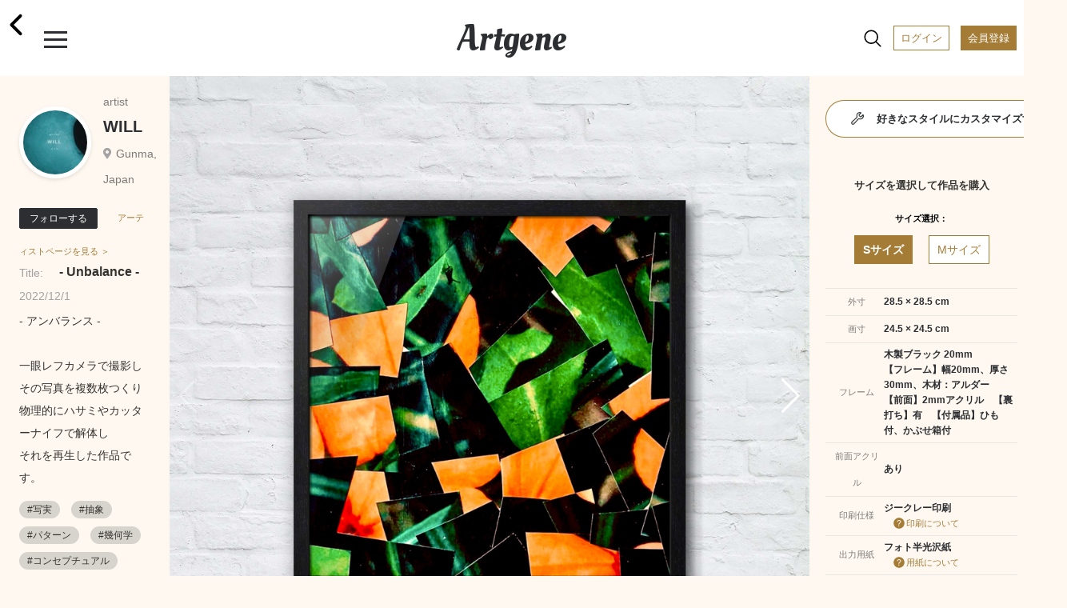

--- FILE ---
content_type: text/html; charset=UTF-8
request_url: https://www.artgene.net/detail.php?WID=33068
body_size: 121950
content:
<!DOCTYPE html>
<html lang="jn">
<head>
<!-- Global site tag (gtag.js) - Google Analytics -->
<script async src="https://www.googletagmanager.com/gtag/js?id=UA-92741651-1"></script>
<script>
    window.dataLayer = window.dataLayer || [];
    function gtag(){dataLayer.push(arguments);}
    gtag('js', new Date());

    gtag('config', 'UA-92741651-1');
    gtag('config', 'AW-353270001');
</script>
<script>
  gtag('event', 'page_view', {
    'send_to': 'AW-353270001',
    'value': 'replace with value',
    'items': [{
      'id': 'replace with value',
      'google_business_vertical': 'retail'
    }]
  });
</script>
<meta charset="UTF-8">
<meta name="viewport" content="width=device-width, initial-scale=1.0">
<meta name="robots" content="index, follow">
<!-- ▼ユニークのページタイトル -->
<title>WILL｜- Unbalance -</title>

<meta name="description" content="やることは画像アップだけ。手軽に額装制作から作品販売まで。">
<meta name="keywords" content="アート,額装,アートフレーム,額縁,フォトフレーム,写真額,イラスト,写真プリント,フォトプリント,アート印刷">
<meta name="format-detection" content="telephone=no">
<meta http-equiv="X-UA-Compatible" content="IE=edge"><!--IE対策-->
<!-- ▼アイコン-->
<link rel="apple-touch-icon" type="image/png" href="/images/apple-touch-icon-180x180.png">
<link rel="icon" type="image/png" href="/images/icon-192x192.png">
<!-- ▼Webフォント-->
<link href="https://fonts.googleapis.com/css2?family=Oleo+Script&display=swap" rel="stylesheet">
<link href="https://fonts.googleapis.com/icon?family=Material+Icons" rel="stylesheet">
<link href="https://stackpath.bootstrapcdn.com/font-awesome/4.7.0/css/font-awesome.min.css" rel="stylesheet">
<!-- <script type="module" src="https://unpkg.com/ionicons@5.0.0/dist/ionicons/ionicons.esm.js"></script>
<script nomodule="" src="https://unpkg.com/ionicons@5.0.0/dist/ionicons/ionicons.js"></script> -->
<script type="module" src="https://unpkg.com/ionicons@5.5.2/dist/ionicons/ionicons.esm.js"></script>
<script nomodule src="https://unpkg.com/ionicons@5.5.2/dist/ionicons/ionicons.js"></script>
<!-- ▼CSS -->
<link rel="stylesheet" href="/css/vendors/html5reset-1.6.1.css" />
<link href="/css/style.css?1703659340" rel="stylesheet" type="text/css">
<link rel="stylesheet" href="https://use.fontawesome.com/releases/v5.12.1/css/all.css">
<link rel="stylesheet" href="https://cdnjs.cloudflare.com/ajax/libs/Swiper/5.4.5/css/swiper.min.css">
<!-- ▼JS head -->
<script src="https://ajax.googleapis.com/ajax/libs/jquery/3.3.1/jquery.min.js"></script>
<script src="https://cdnjs.cloudflare.com/ajax/libs/Swiper/5.4.5/js/swiper.min.js"></script>
<script src="/js/main.js"></script>
<script src="/js/func.js?1638432664"></script>
<!-- ▼アフィエイト -->
<script src="https://r.moshimo.com/af/r/maftag.js"></script>


<meta name="twitter:card" content="summary_large_image" />
<meta name="twitter:site" content="@Artgene_jp" />
<meta property="og:type" content="website">
<meta property="og:url" content="https://www.artgene.net/detail.php?WID=33068" />
<meta property="og:title" content="Artgene｜アート額装のソーシャルマーケットプレイス" />
<meta property="og:description" content="WILL「- Unbalance -」- アンバランス -<BR><BR>一眼レフカメラで撮影し<BR>その写真を複数枚つくり<BR>物理的にハサミやカッターナイフで解体し<BR>それを再生した作品です。">
<meta property="og:image" content="https://www.artgene.net/images/work/thumb33068.jpg" />
<meta property="og:site_name" content="Artgene｜アート額装のソーシャルマーケットプレイス">
<link rel="stylesheet" href="https://unpkg.com/swiper/js/swiper.min.js defer">
<style>
.detail__container1 .swiper-container {
	width: 100%;
}

.detail__container1 .swiper-container.slider-thumbnail {
	height: 80px;
	margin-bottom: 10px;
	margin-top: 10px;
}

.detail__container1 .swiper-container.slider-thumbnail .swiper-wrapper .swiper-slide {
	width: 80px;
	height: 100%;
	opacity: .3;
	overflow: hidden;
}

.detail__container1 .swiper-container.slider-thumbnail .swiper-wrapper .swiper-slide.swiper-slide-thumb-active {
	opacity: 1;
}

.detail__container1 .swiper-slide {
	position: relative;
	background: #353330;
}

.detail__container1 .swiper-slide:before {
	content: "";
	display: block;
	padding-top: 100%;
}

.detail__container1 .swiper-slide img {
	position: absolute;
	top: 0;
	width: 100%;
	height: 100%;
	-o-object-fit: contain;
	object-fit: contain;
	-webkit-backface-visibility: hidden;	/* スマホでの画像ギザつきを抑える */
}

.detail__container1 .swiper-slide .img-room {
	display: block;
	position: absolute;
	z-index: 1;
}

.detail__container1 .swiper-slide .img-work {
	display: block;
	position: absolute;
	z-index: 2;
}

.detail__container1 .swiper-slide .img-work.s-work {
	-webkit-filter: drop-shadow(2px 3px 3px rgba(0, 0, 0, 0.3));
    filter: drop-shadow(2px 3px 3px rgba(0, 0, 0, 0.3));
}

.detail__container1 .swiper-slide .img-work.s-work.vertical {
	height: 14.25%;
	/* width: auto; */
	top: 23%;
	/* left: -15%; */
	left: 0;
	right: 0;
	margin: auto;
}

.detail__container1 .swiper-slide .img-work.s-work.horizontal {
	width: 14.25%;
	/* height: auto; */
	top: -15%;
	/* left: 25%; */
	left: 0;
	right: 0;
	margin: auto;
}

.detail__container1 .swiper-slide .img-work.s-work.thumbnail {
	-webkit-filter: drop-shadow(1px 1px 1px rgba(0, 0, 0, 0.3));
    filter: drop-shadow(1px 1px 1px rgba(0, 0, 0, 0.3));
}

.detail__container1 .swiper-slide .img-work.m-work {
	-webkit-filter: drop-shadow(3px 4px 4px rgba(0, 0, 0, 0.3));
    filter: drop-shadow(3px 4px 4px rgba(0, 0, 0, 0.3));
}

.detail__container1 .swiper-slide .img-work.m-work.vertical {
	height: 24.35%;
	/* width: auto; */
	top: 15%;
	/* left: -15%; */
	left: 0;
	right: 0;
	margin: auto;
}

.detail__container1 .swiper-slide .img-work.m-work.horizontal {
	width: 24.35%;
	/* height: auto; */
	top: -18%;
	/* left: 20%; */
	left: 0;
	right: 0;
	margin: auto;
}

.detail__container1 .swiper-slide .img-work.m-work.thumbnail {
	-webkit-filter: drop-shadow(1px 1px 1px rgba(0, 0, 0, 0.3));
    filter: drop-shadow(1px 1px 1px rgba(0, 0, 0, 0.3));
}

.detail__container1 .swiper-slide .img-work.l-work {
	-webkit-filter: drop-shadow(3px 4px 4px rgba(0, 0, 0, 0.3));
    filter: drop-shadow(3px 4px 4px rgba(0, 0, 0, 0.3));
}

.detail__container1 .swiper-slide .img-work.l-work.vertical {
	height: 34.4%;
	/* width: auto; */
	top: 7%;
	/* left: -15%; */
	left: 0;
	right: 0;
	margin: auto;

}
.detail__container1 .swiper-slide .img-work.l-work.horizontal {
	width: 34.4%;
	/* height: auto; */
	top: -18%;
	/* left: 18%; */
	left: 0;
	right: 0;
	margin: auto;
}

.detail__container1 .swiper-slide .img-work.l-work.thumbnail {
	-webkit-filter: drop-shadow(1px 1px 1px rgba(0, 0, 0, 0.3));
    filter: drop-shadow(1px 1px 1px rgba(0, 0, 0, 0.3));
}

.detail__container1 .swiper-slide p.size-information {
	position: absolute;
	/* top: 25%; */
	/* left: 68%; */
	bottom: 3%;
	right: 3%;
	z-index: 3;
	font-size: 13px;
	line-height: 170%;
	/* color: rgba(48, 46, 46, 0.8); */
	color: white;
	font-weight: 700;
}
</style>

<script>
// var framesize = 'M';
var framesize = 'S';
function fncClick(size) {
	if (size == 'S') {
		framesize = 'S';
		document.getElementById('msize').style.display = 'none';
		document.getElementById('lsize').style.display = 'none';
		document.getElementById('ssize').style.display = 'block';
		document.getElementById('mimage').style.display = 'none';
		document.getElementById('limage').style.display = 'none';
		document.getElementById('simage').style.display = 'block';
		document.getElementById('mprice').style.display = 'none';
		document.getElementById('lprice').style.display = 'none';
		document.getElementById('sprice').style.display = 'block';
	} else if (size == 'M') {
		framesize = 'M';
		document.getElementById('ssize').style.display = 'none';
		document.getElementById('lsize').style.display = 'none';
		document.getElementById('msize').style.display = 'block';
		document.getElementById('simage').style.display = 'none';
		document.getElementById('limage').style.display = 'none';
		document.getElementById('mimage').style.display = 'block';
		document.getElementById('sprice').style.display = 'none';
		document.getElementById('lprice').style.display = 'none';
		document.getElementById('mprice').style.display = 'block';
	} else if (size == 'L') {
		framesize = 'L';
		document.getElementById('ssize').style.display = 'none';
		document.getElementById('msize').style.display = 'none';
		document.getElementById('lsize').style.display = 'block';
		document.getElementById('simage').style.display = 'none';
		document.getElementById('mimage').style.display = 'none';
		document.getElementById('limage').style.display = 'block';
		document.getElementById('sprice').style.display = 'none';
		document.getElementById('mprice').style.display = 'none';
		document.getElementById('lprice').style.display = 'block';
	}
}

function fncComment() {
	location.href='login1.php?msg=e1';
	return false;
}

function fncCart() {
	location.href='login1.php?msg=e1';
}

function fncFavorite() {
	location.href='login1.php?msg=e1';
}

function fncRetweet() {
	location.href='login1.php?msg=e1';
}

function fncFollow() {
	location.href='login1.php?msg=e1';
}

$(document).ready(function() {
	$(".heartbutton").click(function() {
		$(this).toggleClass("clicked");
	});

	$(".repeatbutton").click(function() {
		$(this).toggleClass("clicked");
	});
});
</script>
</head>
<!-- <body oncontextmenu="return false;"> -->
<body>
<!-- ヘッダー -->
<div class="header">
	<span><a href="/index.php"><h1 class="header__logo">Artgene</h1></a></span>
	<span class="header__back"><a href="javascript:;" onclick="javascript:history.back();"><ion-icon name="chevron-back-outline"></ion-icon></a></span>
	<div class="header__inner">
		<div id="nav-drawer">
			<input id="drawer-checkbox" type="checkbox">
			<label id="drawer-icon" for="drawer-checkbox"><span></span></label>
			<label id="drawer-close" for="drawer-checkbox"></label>
			<div id="drawer-content">
				<nav class="drawer-nav">
					<div class="icon-close"></div>
					<p class="drawer-nav__point-topic">今なら会員登録で1000ポイント!</p>
					<a href="/login1.php"><p class="drawer-nav__beforelogin">ログイン</P></a>
					<a href="/signup1.php"><p class="drawer-nav__signup">会員登録</P></a>
					<label id="drawer-icon-close" for="drawer-checkbox"><span class="material-icons">clear</span></label>
					<p class="drawer-nav__menu_title">View</P>
					<ul class="drawer-nav__menu view">
						<li class="drawer-nav__menu-1"><a href="/index.php"><ion-icon name="home-outline"></ion-icon>ホーム</a></li>
						<!-- <li class="drawer-nav__menu-1"><a href="/timeline.php"><ion-icon name="sparkles-outline"></ion-icon>タイムライン</a><span class="caution">NEW!</span></li> -->
						<li class="drawer-nav__menu-1"><a href="/spotlight.php"><ion-icon name="bulb-outline"></ion-icon>スポットライト</a></li>
						<li class="drawer-nav__menu-1"><a href="/feature.php"><ion-icon name="file-tray-stacked-outline"></ion-icon>特集一覧</a></li>
						<!-- <li class="drawer-nav__menu-1"><a href="/search1.php"><ion-icon name="albums-outline"></ion-icon>作品一覧</a></li>
						<li class="drawer-nav__menu-1"><a href="/search2.php"><ion-icon name="people-outline"></ion-icon>作家一覧</a></li> -->
						<li class="drawer-nav__menu-1"><a href="/notice.php"><ion-icon name="notifications-outline"></ion-icon>お知らせ</a></li>
						<li class="drawer-nav__menu-1"><a href="/favorite.php"><ion-icon name="heart-outline"></ion-icon>お気に入り作品</a></li>
						<li class="drawer-nav__menu-1"><a href="/cart1.php"><ion-icon name="cart-outline"></ion-icon>カート</a></li>
					</ul>
					<p class="drawer-nav__menu_title">Create</P>
					<ul class="drawer-nav__menu create">
						<li class="drawer-nav__menu-1"><a href="/create1.php"><ion-icon name="add-outline"></ion-icon>つくる</a></li>
					</ul>
					<div class="drawer-nav__2nd-menu_sub">
						<p><a href="/products-info.php"><ion-icon name="construct-outline"></ion-icon>製作・加工について</a></P></br>
						<p><a href="/up-image-size.php"><ion-icon name="crop-outline"></ion-icon>サイズについて</a></P></br>
						<!-- <p><a href="https://www.instagram.com/artgene_official/" target="blank"><ion-icon name="logo-instagram"></ion-icon>仕上がりを見る ></a></P> -->
						<p><a href="https://www.youtube.com/channel/UCSB9313FGUmAXeWB5aDNikw" target="blank"><ion-icon name="logo-youtube"></ion-icon>仕上がりを見る ></a></P>
					</div>
					<p class="drawer-nav__menu_title">Services & Campaign</P>
					<ul class="drawer-nav__menu services">
						<!-- <li class="drawer-nav__menu-1"><a href="/campaign.php"><ion-icon name="star-outline"></ion-icon>キャンペーン情報</a><span class="caution">今だけ！</span></li> -->
						<!-- <li class="drawer-nav__menu-1"><a href="/campaign3.php"><ion-icon name="star-outline"></ion-icon>キャンペーン情報</a></li> -->
						<li class="drawer-nav__menu-1"><a href="/app-info.php"><ion-icon name="phone-portrait-outline"></ion-icon>iOS / Android アプリ</a><span class="caution">NEW!</span></li>
						<li class="drawer-nav__menu-1"><a href="/corporate.php"><ion-icon name="business-outline"></ion-icon>法人向けサービス</a></li>
					</ul>
					<p class="drawer-nav__menu_title">How To</P>
					<ul class="drawer-nav__menu others">
						<li class="drawer-nav__menu-1"><a href="/faq.php"><ion-icon name="rocket-outline"></ion-icon>利用ガイド</a></li>
						<li class="drawer-nav__menu-1"><a href="/seller.php"><ion-icon name="flower-outline"></ion-icon>作品を出品するには</a></li>
						<li class="drawer-nav__menu-1"><a href="/guidelines.php"><ion-icon name="clipboard-outline"></ion-icon></ion-icon>出品ガイドライン</a></li>
					</ul>
					<div class="drawer-nav__sns-icon">
						<a href="https://twitter.com/Artgene_jp" target="blank"><ion-icon name="logo-twitter"></ion-icon></a>
						<a href="https://www.instagram.com/artgene_official/" target="blank"><ion-icon name="logo-instagram"></ion-icon></a>
						<a href="https://note.com/artgene_official" target="blank"><img src="/images/sns_icon/note_logo.svg" width=22 height=22></a>
						<a href="https://facebook.com/Artgene-109357760948776/" target="blank"><ion-icon name="logo-facebook"></ion-icon></a>
						<!-- <a href="https://www.pinterest.jp/artgene_official/" target="blank"><ion-icon name="logo-pinterest"></ion-icon></a> -->
					</div>
					<p><a href="https://www.youtube.com/channel/UCSB9313FGUmAXeWB5aDNikw" target="blank"><img src="/images/sns_icon/youtube_w200.svg" width=100></a></P>
					<div class="drawer-nav__2nd-menu">
						<p><a href="/news.php">ニュース</a></p>
						<p><a href="/contact1x.php">お問い合わせ</a></P>
						<p><a href="/terms.php">利用規約</a></P>
						<p><a href="/privacy.php">プライバシーポリシー</a></P>
						<p><a href="/tokutei.php">特定商取引法に基づく表示</a></P>
						<p><a href="/logout.php">ログアウト</a></P>
					</div>
					<label id="drawer-icon-close" for="drawer-checkbox"><span class="material-icons">clear</span></label>
				</nav>    
			</div>
		</div>

		<div id="nav-drawer2">
			<input id="drawer-checkbox2" type="checkbox">
			<a><label id="drawer-icon2" for="drawer-checkbox2"><ion-icon name="search-outline" class="material-icons lg"></ion-icon><span class="tooltip">検索</span></label></a>
			<label id="drawer-close2" for="drawer-checkbox2"></label>
			<a href="/login1.php"><span class="header__login">ログイン</span></a>
			<a href="/signup1.php"><span class="header__registration">会員登録</span></a>
			<div id="drawer-content2">
				<nav class="drawer-nav2">
					<a href="/search1.php"><p class="drawer-nav2__allworks">作品一覧</P></a>
					<a href="/search2.php"><p class="drawer-nav2__allartists">作家一覧</P></a>
					<label id="drawer-icon-close2" for="drawer-checkbox2"><span class="material-icons white">clear</span></label>
					<div class="drawer-nav2__select-container">
						<ul>
							<li>
								<input type="radio" id="work-search" name="searchtype" value="1" checked="checked">
								<label for="work-search">作品を探す</label>
								<div class="check"></div>
							</li>
							<li>
								<input type="radio" id="artist-search" name="searchtype" value="2">
								<label for="artist-search">作家を探す</label>
								<div class="check"><div class="inside"></div></div>
							</li>
						</ul>
					</div>
					<p class="drawer-nav2__menu">キーワード</P>
					<form method="post" name="sidesearchform" action="" class="search_container2" onsubmit="return fncSideSearch(0)">
							<input type="text" id="keyword" name="keyword" value="" placeholder="キーワード検索" />
							<input type="submit" value="&#xf002;" class="fas" />
							<input type="button" value="&#xf00d;" class="fas" onclick="fncClear()"/>
					</form>
					<p class="drawer-nav2__menu">カテゴリー</P>
					<ul class="drawer-nav2__category">
						<li><a href="javascript:;" onclick="fncSideSearch(11)"><p class="drawer-nav2__genre">現代アート</p></a></li>
						<li><a href="javascript:;" onclick="fncSideSearch(1)"><p class="drawer-nav2__genre">写真</p></a></li>
						<li><a href="javascript:;" onclick="fncSideSearch(2)"><p class="drawer-nav2__genre">イラスト</p></a></li>
						<li><a href="javascript:;" onclick="fncSideSearch(3)"><p class="drawer-nav2__genre">油絵</p></a></li>
						<li><a href="javascript:;" onclick="fncSideSearch(4)"><p class="drawer-nav2__genre">日本画</p></a></li>
						<li><a href="javascript:;" onclick="fncSideSearch(6)"><p class="drawer-nav2__genre">水彩画</p></a></li>
						<li><a href="javascript:;" onclick="fncSideSearch(12)"><p class="drawer-nav2__genre">版画</p></a></li>
						<li><a href="javascript:;" onclick="fncSideSearch(13)"><p class="drawer-nav2__genre">アクリル画</p></a></li>
						<li><a href="javascript:;" onclick="fncSideSearch(14)"><p class="drawer-nav2__genre">素描</p></a></li>
						<li><a href="javascript:;" onclick="fncSideSearch(15)"><p class="drawer-nav2__genre">墨絵</p></a></li>
						<li><a href="javascript:;" onclick="fncSideSearch(17)"><p class="drawer-nav2__genre">ペン画</p></a></li>
						<li><a href="javascript:;" onclick="fncSideSearch(18)"><p class="drawer-nav2__genre">クレヨン画</p></a></li>
						<li><a href="javascript:;" onclick="fncSideSearch(19)"><p class="drawer-nav2__genre">スプレーアート</p></a></li>
						<li><a href="javascript:;" onclick="fncSideSearch(20)"><p class="drawer-nav2__genre">切り絵</p></a></li>
						<li><a href="javascript:;" onclick="fncSideSearch(21)"><p class="drawer-nav2__genre">貼り絵</p></a></li>
						<li><a href="javascript:;" onclick="fncSideSearch(22)"><p class="drawer-nav2__genre">コラージュ</p></a></li>
						<li><a href="javascript:;" onclick="fncSideSearch(24)"><p class="drawer-nav2__genre">ピクセルアート</p></a></li>
						<li><a href="javascript:;" onclick="fncSideSearch(25)"><p class="drawer-nav2__genre">点描画</p></a></li>
						<li><a href="javascript:;" onclick="fncSideSearch(26)"><p class="drawer-nav2__genre">えんぴつ画</p></a></li>
						<li><a href="javascript:;" onclick="fncSideSearch(27)"><p class="drawer-nav2__genre">パステル画</p></a></li>
						<li><a href="javascript:;" onclick="fncSideSearch(28)"><p class="drawer-nav2__genre">グラフィティ</p></a></li>
						<li><a href="javascript:;" onclick="fncSideSearch(29)"><p class="drawer-nav2__genre">グラフィックデザイン</p></a></li>
						<li><a href="javascript:;" onclick="fncSideSearch(8)"><p class="drawer-nav2__genre">3D CG</p></a></li>
						<li><a href="javascript:;" onclick="fncSideSearch(23)"><p class="drawer-nav2__genre">ミクストメディア</p></a></li>
						<li><a href="javascript:;" onclick="fncSideSearch(30)"><p class="drawer-nav2__genre">書道</p></a></li>
						<li><a href="javascript:;" onclick="fncSideSearch(31)"><p class="drawer-nav2__genre">カリグラフィ</p></a></li>
						<li><a href="javascript:;" onclick="fncSideSearch(32)"><p class="drawer-nav2__genre">タイポグラフィ</p></a></li>
						<li><a href="javascript:;" onclick="fncSideSearch(33)"><p class="drawer-nav2__genre">その他</p></a></li>
					</ul>
					<label id="drawer-icon-close2" for="drawer-checkbox2"><span class="material-icons white">clear</span></label>
				</nav>
			</div>
		</div>

	</div>
</div>
<div class="top-space"></div>
<section class="detail">


<div class="detail__pcwrapper">
<div class="detail__pcwrapper_content1">


	<div class="detail__container1">
			<div class="swiper-container slider">
				<div class="swiper-wrapper">
					<div class="swiper-slide">
						<img src="images/work/thumb33068.jpg">
					</div>
					<div class="swiper-slide">
						<img src="images/work/original33068.jpg" style="pointer-events: none;">
					</div>
					<!--インテリア合成メイン　ここから-->
					<div class="swiper-slide">
						<img src="images/size/ssize33068.png" class="img-work s-work horizontal">
						<img src="images/room2.jpg" class="img-room">
						<p class="size-information">サイズ：S</br>28.5 × 28.5 cm</p>
					</div>
					<div class="swiper-slide">
						<img src="images/size/msize33068.png" class="img-work m-work horizontal">
						<img src="images/room2.jpg" class="img-room">
						<p class="size-information">サイズ：M</br>48.7 × 48.7 cm</p>
					</div>

<div class="swiper-slide">
						<img src="images/size/ssize33068.png" class="img-work s-work horizontal">
						<img src="images/room4.jpg" class="img-room">
						<p class="size-information">サイズ：S</br>28.5 × 28.5 cm</p>
					</div>
					<div class="swiper-slide">
						<img src="images/size/msize33068.png" class="img-work m-work horizontal">
						<img src="images/room4.jpg" class="img-room">
						<p class="size-information">サイズ：M</br>48.7 × 48.7 cm</p>
					</div>

<div class="swiper-slide">
						<img src="images/size/ssize33068.png" class="img-work s-work horizontal">
						<img src="images/bed1.jpg" class="img-room">
						<p class="size-information">サイズ：S</br>28.5 × 28.5 cm</p>
					</div>
					<div class="swiper-slide">
						<img src="images/size/msize33068.png" class="img-work m-work horizontal">
						<img src="images/bed1.jpg" class="img-room">
						<p class="size-information">サイズ：M</br>48.7 × 48.7 cm</p>
					</div>

					<!--インテリア合成メイン　ここまで-->
				</div>
				<div class="swiper-button-prev swiper-button-white"></div>
				<div class="swiper-button-next swiper-button-white"></div>
			</div>
			<div class="swiper-container slider-thumbnail">
				<div class="swiper-wrapper">
					<div class="swiper-slide">
						<img src="images/work/thumb33068.jpg">
					</div>
					<div class="swiper-slide">
						<img src="images/work/original33068.jpg">
					</div>
					<!--インテリア合成サムネイル　ここから-->
					<div class="swiper-slide">
						<img src="images/size/ssize33068.png" class="img-work s-work horizontal thumbnail">
						<img src="images/room2.jpg" class="img-room">
					</div>
					<div class="swiper-slide">
						<img src="images/size/msize33068.png" class="img-work m-work horizontal thumbnail">
						<img src="images/room2.jpg" class="img-room">
					</div>

<div class="swiper-slide">
						<img src="images/size/ssize33068.png" class="img-work s-work horizontal thumbnail">
						<img src="images/room4.jpg" class="img-room">
					</div>
					<div class="swiper-slide">
						<img src="images/size/msize33068.png" class="img-work m-work horizontal thumbnail">
						<img src="images/room4.jpg" class="img-room">
					</div>

<div class="swiper-slide">
						<img src="images/size/ssize33068.png" class="img-work s-work horizontal thumbnail">
						<img src="images/bed1.jpg" class="img-room">
					</div>
					<div class="swiper-slide">
						<img src="images/size/msize33068.png" class="img-work m-work horizontal thumbnail">
						<img src="images/bed1.jpg" class="img-room">
					</div>
					<!--インテリア合成サムネイル　ここまで-->
				</div>
			</div>
		<a href="javascript:;" onclick="fncFavorite()"><span class="heartbutton"><ion-icon name="heart"></ion-icon></span></a><span class="heartbutton__count" id="fcount">3</span>
		<a href="javascript:;" onclick="fncRetweet()"><span class="repeatbutton"><ion-icon name="repeat-outline"></ion-icon></span></a><span class="repeatbutton__count" id="rcount">1</span>
		<a class="modal-syncer button-link" data-target="modal-content-00"><span class="share"><ion-icon name="share-outline"></ion-icon></span></a>
		<a class="modal-syncer button-link" data-target="modal-content-01"><span class="flag"><ion-icon name="flag-outline"></ion-icon></span></a>
		<!-- モーダル　00　シェアボタン [開始] -->
		<div id="modal-content-00" class="modal-content">
			<h3>このページをシェア</h3>
			<div class="flex">
				<a href="https://line.me/R/msg/text/?-+Unbalance+- https%3A%2F%2Fwww.artgene.net%2Fdetail.php%3FWID%3D33068" target="_blank"><img src="/images/sns_icon/LINE_APP.png"></a>
				<a href="https://twitter.com/intent/tweet?url=https%3A%2F%2Fwww.artgene.net%2Fdetail.php%3FWID%3D33068&text=-+Unbalance+-" target="_blank"><img src="/images/sns_icon/Twitter_Social_Icon_Circle_Color.png"></a>
				<!--<a href="https://www.instagram.com/" target="_blank"><img src="/images/sns_icon/IG_Glyph_Fill.png"></a>-->
				<a href="https://www.facebook.com/sharer/sharer.php?u=https%3A%2F%2Fwww.artgene.net%2Fdetail.php%3FWID%3D33068" target="_blank"><img src="/images/sns_icon/f_logo_RGB-Hex-Blue_512.png"></a>
				<a data-pin-do="buttonBookmark" data-pin-tall="true" data-pin-round="true" href="https://www.pinterest.com/pin/create/button/"><img src = "https://assets.pinterest.com/images/pidgets/pinit_fg_en_round_red_32.png" /></a>
			</div>
			<p><a href="#" id="modal-close" class="button-link">閉じる</a></p>
		</div>
		<!-- モーダル　00 [終了] -->

			<!-- モーダル　01 不適切作品　[開始] -->
			<div id="modal-content-01" class="modal-content">
				<h3>不適切な作品として報告しますか？</h3>
				<p>不適切として報告された作品は、Artgeneのスタッフがガイドラインに違反していないかどうかを判断します。深刻な違反の場合や違反が繰り返された場合は、アカウントが停止されることがあります。</p>
				<div>
					<a href="/contact1x.php?type=9" id="modal-close" class="button-link send">報告する</a></p>
					<a href="#" id="modal-close" class="button-link">閉じる</a></p>
				</div>
			</div>
			<!-- モーダル　01 [終了] -->
	</div>
</div>
<div class="detail__pcwrapper_content2">
	<div class="detail__container2">
		<div class="flex-row">
				<a href="mypage.php?MID=7737"><div class="usericon owner" style="background-image: url(images/member/myimagep7737_122500.jpg)"></div></a>
				<div class="flex-column">
				<p class="usertitle">artist</p>
				<p class="username"><a href="mypage.php?MID=7737">WILL</a></p>
				<p class="userplace">Gunma, Japan</p>
			</div>
		</div>
			<a href="javascript:;" onclick="fncFollow()"><button class="btn-flat-filled" data-text-default="フォローする" data-text-clicked="フォロー中">フォローする</button></a><a href="mypage.php?MID=7737"><span class="artistpage">アーティストページを見る ＞</span></a>
			<p class="worktitle"><span>Title:</span>- Unbalance -</p>
		<p class="update">2022/12/1</p>
		<p class="workdescription">- アンバランス -<BR><BR>一眼レフカメラで撮影し<BR>その写真を複数枚つくり<BR>物理的にハサミやカッターナイフで解体し<BR>それを再生した作品です。</p>
		<div class="hashtag">
<a href="search.php?keyword=写実"><span>#写実</span></a>
<a href="search.php?keyword=抽象"><span>#抽象</span></a>
<a href="search.php?keyword=パターン"><span>#パターン</span></a>
<a href="search.php?keyword=幾何学"><span>#幾何学</span></a>
<a href="search.php?keyword=コンセプチュアル"><span>#コンセプチュアル</span></a>
<a href="search.php?keyword=自然"><span>#自然</span></a>
<a href="search.php?keyword=生命"><span>#生命</span></a>
<a href="search.php?keyword=植物"><span>#植物</span></a>
<a href="search.php?keyword=モダン"><span>#モダン</span></a>
<a href="search.php?keyword=ロック"><span>#ロック</span></a>
<a href="search.php?keyword=ミニマル"><span>#ミニマル</span></a>
<a href="search.php?keyword=スタイリッシュ"><span>#スタイリッシュ</span></a>
<a href="search.php?keyword=ファンタジー"><span>#ファンタジー</span></a>
<a href="search.php?keyword=スピリチュアル"><span>#スピリチュアル</span></a>
<a href="search.php?keyword=ナチュラル"><span>#ナチュラル</span></a>
<a href="search.php?keyword=わびさび"><span>#わびさび</span></a>
<a href="search.php?keyword=とんがった"><span>#とんがった</span></a>
<a href="search.php?keyword=野生的"><span>#野生的</span></a>
<a href="search.php?keyword=強烈"><span>#強烈</span></a>
<a href="search.php?keyword=風情のある"><span>#風情のある</span></a>
<a href="search.php?keyword=楽しい"><span>#楽しい</span></a>
<a href="search.php?keyword=幸福"><span>#幸福</span></a>
<a href="search.php?keyword=おしゃれ"><span>#おしゃれ</span></a>
<a href="search.php?keyword=ふんわり"><span>#ふんわり</span></a>
<a href="search.php?keyword=リラックス"><span>#リラックス</span></a>
<a href="search.php?keyword=ほのぼの"><span>#ほのぼの</span></a>
<a href="search.php?keyword=ロマンチック"><span>#ロマンチック</span></a>
<a href="search.php?keyword=自由"><span>#自由</span></a>
<a href="search.php?keyword=素朴"><span>#素朴</span></a>
<a href="search.php?keyword=叙情的"><span>#叙情的</span></a>
<a href="search.php?keyword=情熱的"><span>#情熱的</span></a>
<a href="search.php?keyword=1月"><span>#1月</span></a>
<a href="search.php?keyword=2月"><span>#2月</span></a>
<a href="search.php?keyword=3月"><span>#3月</span></a>
<a href="search.php?keyword=4月"><span>#4月</span></a>
<a href="search.php?keyword=5月"><span>#5月</span></a>
<a href="search.php?keyword=6月"><span>#6月</span></a>
<a href="search.php?keyword=7月"><span>#7月</span></a>
<a href="search.php?keyword=8月"><span>#8月</span></a>
<a href="search.php?keyword=9月"><span>#9月</span></a>
<a href="search.php?keyword=10月"><span>#10月</span></a>
<a href="search.php?keyword=11月"><span>#11月</span></a>
<a href="search.php?keyword=12月"><span>#12月</span></a>
<a href="search.php?keyword=春"><span>#春</span></a>
<a href="search.php?keyword=夏"><span>#夏</span></a>
<a href="search.php?keyword=秋"><span>#秋</span></a>
<a href="search.php?keyword=冬"><span>#冬</span></a>
<a href="search.php?keyword=正月"><span>#正月</span></a>
<a href="search.php?keyword=クリスマス"><span>#クリスマス</span></a>
<a href="search.php?keyword=新居"><span>#新居</span></a>
<a href="search.php?keyword=引っ越し"><span>#引っ越し</span></a>
<a href="search.php?keyword=開店"><span>#開店</span></a>
<a href="search.php?keyword=開業"><span>#開業</span></a>
<a href="search.php?keyword=誕生日"><span>#誕生日</span></a>
<a href="search.php?keyword=出産"><span>#出産</span></a>
<a href="search.php?keyword=結婚"><span>#結婚</span></a>
<a href="search.php?keyword=還暦"><span>#還暦</span></a>
<a href="search.php?keyword=@玄関"><span>#@玄関</span></a>
<a href="search.php?keyword=@ダイニング"><span>#@ダイニング</span></a>
<a href="search.php?keyword=@リビング"><span>#@リビング</span></a>
<a href="search.php?keyword=@トイレ"><span>#@トイレ</span></a>
<a href="search.php?keyword=@バスルーム"><span>#@バスルーム</span></a>
<a href="search.php?keyword=@こども部屋"><span>#@こども部屋</span></a>
<a href="search.php?keyword=@和室"><span>#@和室</span></a>
<a href="search.php?keyword=@寝室"><span>#@寝室</span></a>
<a href="search.php?keyword=@洋室"><span>#@洋室</span></a>
<a href="search.php?keyword=@書斎"><span>#@書斎</span></a>
<a href="search.php?keyword=@廊下"><span>#@廊下</span></a>
<a href="search.php?keyword=@階段"><span>#@階段</span></a>
<a href="search.php?keyword=@客間"><span>#@客間</span></a>
<a href="search.php?keyword=@オフィス"><span>#@オフィス</span></a>
<a href="search.php?keyword=@別荘"><span>#@別荘</span></a>
<a href="search.php?keyword=@カフェ"><span>#@カフェ</span></a>
<a href="search.php?keyword=@パン屋"><span>#@パン屋</span></a>
<a href="search.php?keyword=@スイーツ"><span>#@スイーツ</span></a>
<a href="search.php?keyword=@和食"><span>#@和食</span></a>
<a href="search.php?keyword=@イタリアン"><span>#@イタリアン</span></a>
<a href="search.php?keyword=@中華料理"><span>#@中華料理</span></a>
<a href="search.php?keyword=@韓国料理"><span>#@韓国料理</span></a>
<a href="search.php?keyword=@エスニック料理"><span>#@エスニック料理</span></a>
<a href="search.php?keyword=@ハンバーガー"><span>#@ハンバーガー</span></a>
<a href="search.php?keyword=@カレー"><span>#@カレー</span></a>
<a href="search.php?keyword=@病院"><span>#@病院</span></a>
<a href="search.php?keyword=@ホテル"><span>#@ホテル</span></a>
<a href="search.php?keyword=@旅館"><span>#@旅館</span></a>
<a href="search.php?keyword=@劇場"><span>#@劇場</span></a>
<a href="search.php?keyword=@スポーツ施設"><span>#@スポーツ施設</span></a>
<a href="search.php?keyword=デザイン"><span>#デザイン</span></a>
		</div>

	</div>

</div>
<div class="detail__pcwrapper_content3">

				<a href="customize1.php?WID=33068"><div class="btn-flat-gradient"><div class="btn-flat-gradient_inner"><span><ion-icon name="build-outline"></ion-icon>好きなスタイルにカスタマイズする</span></div></div></a>
		<div class="detail__container3">
		<p class="section-title">サイズを選択して作品を購入</p>
		<p class="item-name">サイズ選択：</p>
		<div class="tab-wrap">
			<input id="work-size-S" type="radio" name="work-size" class="work-size-button" onclick="fncClick('S');" checked="checked" /><label class="size-label work-size-select" for="work-size-S">Sサイズ</label>
			<input id="work-size-M" type="radio" name="work-size" class="work-size-button" onclick="fncClick('M');" /><label class="size-label work-size-select" for="work-size-M">Mサイズ</label>
			<table>
				<tr>
				<th>外寸</th>
				<td><span id="ssize">28.5 × 28.5 cm</span><span id="msize" style="display:none">48.7 × 48.7 cm</span><span id="lsize" style="display:none">68.8 × 68.8 cm</span></td>
				</tr>
				<tr>
				<th>画寸</th>
				<td><span id="simage">24.5 × 24.5 cm</span><span id="mimage" style="display:none">44.7 × 44.7 cm</span><span id="limage" style="display:none">64.8 × 64.8 cm</span></td>
				</tr>
				<tr>
				<th>フレーム</th>
				<td>木製ブラック 20mm<br />【フレーム】幅20mm、厚さ30mm、木材：アルダー　【前面】2mmアクリル　【裏打ち】有　【付属品】ひも付、かぶせ箱付</td>
				</tr>
				<tr>
				<th>前面アクリル</th>
				<td>あり</td>
				</tr>
				</tr>
				<th>印刷仕様</th>
				<td>ジークレー印刷<span class="question"><a href="/faq.php#faq-create-giclee"><ion-icon name="help-circle" style="font-size:18px; margin-left: 5px; vertical-align: -26%;" ></ion-icon>印刷について<a></span></td>
				</tr>
				<tr>
				<th>出力用紙</th>
				<td>フォト半光沢紙<span class="question"><a href="/faq.php#faq-create-papper"><ion-icon name="help-circle" style="font-size:18px; margin-left: 5px; vertical-align: -26%;" ></ion-icon>用紙について<a></span></td>
				</tr>
				<tr>
				<th>マット</th>
				<td>なし</td>
				</tr>
				<tr>
				<tr>
				<th>エディション</th>
				<td>オープンエディション<span class="question"><a href="/faq.php#faq-shopping-edition"><ion-icon name="help-circle" style="font-size:18px; margin-left: 5px; vertical-align: -26%;" ></ion-icon>エディションとは？<a></span></td>
				</tr>
				<tr>
				<th>金額（税込）</th>
				<!-- <td class="strongly1"><p id="sprice" style="display:none">¥26,881</p><p id="mprice">¥46,507</p><p id="lprice" style="display:none">¥31,067</p></td> -->
				<td class="strongly1"><p id="sprice">¥26,881</p><p id="mprice" style="display:none">¥46,507</p><p id="lprice" style="display:none">¥31,067</p></td>
				</tr>
			</table>
		</div>
		<div class="detail__container3_note">

		<p class="your-point"><a href="/login1.php"><span class="title">あなたの保有ポイント：ログインすると表示されます</span></a></p>

		<p><span class="material-icons sm ">event_available</span>お届け予定日：2月9日～2月14日</p>
		<p><span class="material-icons sm ">local_shipping</span>合計金額2万円（税込）以上で送料無料</p>
		</div>
		<div class="detail__container3_button">
		<input type="button" onclick="fncCart()" id="submit" class="btn-flat-large" value="カートに入れる" />

<!-- カスタマイズ移動 -->

		</div>
	</div>

<!-- detail__pcwrapper_content3 -->
</div>
<!-- detail__pcwrapper -->
</div>


		<!-- コメントここから -->

		<div class="detail__container4">
		<div class="flex-row">
			<a href="mypage.php?MID=7737"><div class="usericon login-user" style="background-image: url(images/icon/user-icon.png)"></div></a>
			<div class="flex-column">
				<form name="commentform" method="post" action="comment.php" onsubmit="return fncComment()">
				<!-- <textarea id="comment" name="comment" rows="5" cols="200" placeholder="good：）"></textarea><br> -->
				<textarea id="comment" name="comment" rows="5" cols="200" placeholder="*作品へのコメントを書く"></textarea><br>
				<input type="submit" value="送信">
				<input type="reset" value="リセット">
				</form>
			</div>
		</div>
		<div class="comment-others-wrapper">

			<!-- モーダル　02 不適切コメント [開始] -->
			<div id="modal-content-02" class="modal-content">
				<h3>不適切なコメント、またはスパムとして報告しますか？</h5>
				<p>不適切なコメント、またはスパムとして報告されたコメントArtgeneスタッフが削除する場合がございます。</p>
				<a id="modal-close" class="button-link send">報告する</a></p>
				<a id="modal-close" class="button-link">閉じる</a></p>
			</div>
			<!-- モーダル　02 [終了] -->
			<div id="newblock" style="display:none;">
				<div class="comment-others">
					<div class="flex-row">
						<a href="mypage.php?MID=7737"><div class="usericon author" style="background-image: url(images/icon/user-icon.png)"></div></a>
						<div class="flex-column">
							<p class="username author"><a href="javascript:;"></a><span class="comment-time">1時間以内</span><a class="modal-syncer button-link" data-target="modal-content-02"><ion-icon name="flag-outline"></ion-icon></a></p>
							<p class="usercomment"><span id="newcomment"></span></p>
						</div>
					</div>
				</div>
			</div>
		</div>
	</div>

	<!-- コメントここまで -->

	<div class="detail__container5">
		<p>出品者の他の作品</p>
		<div class="detail__container5_wrapper">
<a href="detail.php?WID=54887"><div class="detail__container5_image lozad" data-background-image="/images/work/thumb54887.jpg" style="background-image: url();"></div></a>
<a href="detail.php?WID=42687"><div class="detail__container5_image lozad" data-background-image="/images/work/thumb42687.jpg" style="background-image: url();"></div></a>
<a href="detail.php?WID=41839"><div class="detail__container5_image lozad" data-background-image="/images/work/thumb41839.jpg" style="background-image: url();"></div></a>
<a href="detail.php?WID=40820"><div class="detail__container5_image lozad" data-background-image="/images/work/thumb40820.jpg" style="background-image: url();"></div></a>
<a href="detail.php?WID=40279"><div class="detail__container5_image lozad" data-background-image="/images/work/thumb40279.jpg" style="background-image: url();"></div></a>
<a href="detail.php?WID=40211"><div class="detail__container5_image lozad" data-background-image="/images/work/thumb40211.jpg" style="background-image: url();"></div></a>
<a href="detail.php?WID=40191"><div class="detail__container5_image lozad" data-background-image="/images/work/thumb40191.jpg" style="background-image: url();"></div></a>
<a href="detail.php?WID=40023"><div class="detail__container5_image lozad" data-background-image="/images/work/thumb40023.jpg" style="background-image: url();"></div></a>
<a href="detail.php?WID=38419"><div class="detail__container5_image lozad" data-background-image="/images/work/thumb38419.jpg" style="background-image: url();"></div></a>
<a href="detail.php?WID=38418"><div class="detail__container5_image lozad" data-background-image="/images/work/thumb38418.jpg" style="background-image: url();"></div></a>
<a href="detail.php?WID=38417"><div class="detail__container5_image lozad" data-background-image="/images/work/thumb38417.jpg" style="background-image: url();"></div></a>
<a href="detail.php?WID=38206"><div class="detail__container5_image lozad" data-background-image="/images/work/thumb38206.jpg" style="background-image: url();"></div></a>
<a href="detail.php?WID=37449"><div class="detail__container5_image lozad" data-background-image="/images/work/thumb37449.jpg" style="background-image: url();"></div></a>
<a href="detail.php?WID=37421"><div class="detail__container5_image lozad" data-background-image="/images/work/thumb37421.jpg" style="background-image: url();"></div></a>
<a href="detail.php?WID=37419"><div class="detail__container5_image lozad" data-background-image="/images/work/thumb37419.jpg" style="background-image: url();"></div></a>
<a href="detail.php?WID=37376"><div class="detail__container5_image lozad" data-background-image="/images/work/thumb37376.jpg" style="background-image: url();"></div></a>
<a href="detail.php?WID=37373"><div class="detail__container5_image lozad" data-background-image="/images/work/thumb37373.jpg" style="background-image: url();"></div></a>
<a href="detail.php?WID=37344"><div class="detail__container5_image lozad" data-background-image="/images/work/thumb37344.jpg" style="background-image: url();"></div></a>
<a href="detail.php?WID=37340"><div class="detail__container5_image lozad" data-background-image="/images/work/thumb37340.jpg" style="background-image: url();"></div></a>
<a href="detail.php?WID=37291"><div class="detail__container5_image lozad" data-background-image="/images/work/thumb37291.jpg" style="background-image: url();"></div></a>
<a href="detail.php?WID=37030"><div class="detail__container5_image lozad" data-background-image="/images/work/thumb37030.jpg" style="background-image: url();"></div></a>
<a href="detail.php?WID=36938"><div class="detail__container5_image lozad" data-background-image="/images/work/thumb36938.jpg" style="background-image: url();"></div></a>
<a href="detail.php?WID=36098"><div class="detail__container5_image lozad" data-background-image="/images/work/thumb36098.jpg" style="background-image: url();"></div></a>
<a href="detail.php?WID=36080"><div class="detail__container5_image lozad" data-background-image="/images/work/thumb36080.jpg" style="background-image: url();"></div></a>
<a href="detail.php?WID=36057"><div class="detail__container5_image lozad" data-background-image="/images/work/thumb36057.jpg" style="background-image: url();"></div></a>
<a href="detail.php?WID=36051"><div class="detail__container5_image lozad" data-background-image="/images/work/thumb36051.jpg" style="background-image: url();"></div></a>
<a href="detail.php?WID=36024"><div class="detail__container5_image lozad" data-background-image="/images/work/thumb36024.jpg" style="background-image: url();"></div></a>
<a href="detail.php?WID=35996"><div class="detail__container5_image lozad" data-background-image="/images/work/thumb35996.jpg" style="background-image: url();"></div></a>
<a href="detail.php?WID=35969"><div class="detail__container5_image lozad" data-background-image="/images/work/thumb35969.jpg" style="background-image: url();"></div></a>
<a href="detail.php?WID=35968"><div class="detail__container5_image lozad" data-background-image="/images/work/thumb35968.jpg" style="background-image: url();"></div></a>
<a href="detail.php?WID=35953"><div class="detail__container5_image lozad" data-background-image="/images/work/thumb35953.jpg" style="background-image: url();"></div></a>
<a href="detail.php?WID=35928"><div class="detail__container5_image lozad" data-background-image="/images/work/thumb35928.jpg" style="background-image: url();"></div></a>
<a href="detail.php?WID=35896"><div class="detail__container5_image lozad" data-background-image="/images/work/thumb35896.jpg" style="background-image: url();"></div></a>
<a href="detail.php?WID=35842"><div class="detail__container5_image lozad" data-background-image="/images/work/thumb35842.jpg" style="background-image: url();"></div></a>
<a href="detail.php?WID=35770"><div class="detail__container5_image lozad" data-background-image="/images/work/thumb35770.jpg" style="background-image: url();"></div></a>
<a href="detail.php?WID=35757"><div class="detail__container5_image lozad" data-background-image="/images/work/thumb35757.jpg" style="background-image: url();"></div></a>
<a href="detail.php?WID=35748"><div class="detail__container5_image lozad" data-background-image="/images/work/thumb35748.jpg" style="background-image: url();"></div></a>
<a href="detail.php?WID=35710"><div class="detail__container5_image lozad" data-background-image="/images/work/thumb35710.jpg" style="background-image: url();"></div></a>
<a href="detail.php?WID=35673"><div class="detail__container5_image lozad" data-background-image="/images/work/thumb35673.jpg" style="background-image: url();"></div></a>
<a href="detail.php?WID=35658"><div class="detail__container5_image lozad" data-background-image="/images/work/thumb35658.jpg" style="background-image: url();"></div></a>
<a href="detail.php?WID=35654"><div class="detail__container5_image lozad" data-background-image="/images/work/thumb35654.jpg" style="background-image: url();"></div></a>
<a href="detail.php?WID=35644"><div class="detail__container5_image lozad" data-background-image="/images/work/thumb35644.jpg" style="background-image: url();"></div></a>
<a href="detail.php?WID=35631"><div class="detail__container5_image lozad" data-background-image="/images/work/thumb35631.jpg" style="background-image: url();"></div></a>
<a href="detail.php?WID=35606"><div class="detail__container5_image lozad" data-background-image="/images/work/thumb35606.jpg" style="background-image: url();"></div></a>
<a href="detail.php?WID=35584"><div class="detail__container5_image lozad" data-background-image="/images/work/thumb35584.jpg" style="background-image: url();"></div></a>
<a href="detail.php?WID=35552"><div class="detail__container5_image lozad" data-background-image="/images/work/thumb35552.jpg" style="background-image: url();"></div></a>
<a href="detail.php?WID=35530"><div class="detail__container5_image lozad" data-background-image="/images/work/thumb35530.jpg" style="background-image: url();"></div></a>
<a href="detail.php?WID=35479"><div class="detail__container5_image lozad" data-background-image="/images/work/thumb35479.jpg" style="background-image: url();"></div></a>
<a href="detail.php?WID=35463"><div class="detail__container5_image lozad" data-background-image="/images/work/thumb35463.jpg" style="background-image: url();"></div></a>
<a href="detail.php?WID=35437"><div class="detail__container5_image lozad" data-background-image="/images/work/thumb35437.jpg" style="background-image: url();"></div></a>
<a href="detail.php?WID=35436"><div class="detail__container5_image lozad" data-background-image="/images/work/thumb35436.jpg" style="background-image: url();"></div></a>
<a href="detail.php?WID=35413"><div class="detail__container5_image lozad" data-background-image="/images/work/thumb35413.jpg" style="background-image: url();"></div></a>
<a href="detail.php?WID=35363"><div class="detail__container5_image lozad" data-background-image="/images/work/thumb35363.jpg" style="background-image: url();"></div></a>
<a href="detail.php?WID=35348"><div class="detail__container5_image lozad" data-background-image="/images/work/thumb35348.jpg" style="background-image: url();"></div></a>
<a href="detail.php?WID=35342"><div class="detail__container5_image lozad" data-background-image="/images/work/thumb35342.jpg" style="background-image: url();"></div></a>
<a href="detail.php?WID=35334"><div class="detail__container5_image lozad" data-background-image="/images/work/thumb35334.jpg" style="background-image: url();"></div></a>
<a href="detail.php?WID=35296"><div class="detail__container5_image lozad" data-background-image="/images/work/thumb35296.jpg" style="background-image: url();"></div></a>
<a href="detail.php?WID=35259"><div class="detail__container5_image lozad" data-background-image="/images/work/thumb35259.jpg" style="background-image: url();"></div></a>
<a href="detail.php?WID=35245"><div class="detail__container5_image lozad" data-background-image="/images/work/thumb35245.jpg" style="background-image: url();"></div></a>
<a href="detail.php?WID=35243"><div class="detail__container5_image lozad" data-background-image="/images/work/thumb35243.jpg" style="background-image: url();"></div></a>
<a href="detail.php?WID=35227"><div class="detail__container5_image lozad" data-background-image="/images/work/thumb35227.jpg" style="background-image: url();"></div></a>
<a href="detail.php?WID=35224"><div class="detail__container5_image lozad" data-background-image="/images/work/thumb35224.jpg" style="background-image: url();"></div></a>
<a href="detail.php?WID=35207"><div class="detail__container5_image lozad" data-background-image="/images/work/thumb35207.jpg" style="background-image: url();"></div></a>
<a href="detail.php?WID=35206"><div class="detail__container5_image lozad" data-background-image="/images/work/thumb35206.jpg" style="background-image: url();"></div></a>
<a href="detail.php?WID=35205"><div class="detail__container5_image lozad" data-background-image="/images/work/thumb35205.jpg" style="background-image: url();"></div></a>
<a href="detail.php?WID=35195"><div class="detail__container5_image lozad" data-background-image="/images/work/thumb35195.jpg" style="background-image: url();"></div></a>
<a href="detail.php?WID=35187"><div class="detail__container5_image lozad" data-background-image="/images/work/thumb35187.jpg" style="background-image: url();"></div></a>
<a href="detail.php?WID=35179"><div class="detail__container5_image lozad" data-background-image="/images/work/thumb35179.jpg" style="background-image: url();"></div></a>
<a href="detail.php?WID=35158"><div class="detail__container5_image lozad" data-background-image="/images/work/thumb35158.jpg" style="background-image: url();"></div></a>
<a href="detail.php?WID=35141"><div class="detail__container5_image lozad" data-background-image="/images/work/thumb35141.jpg" style="background-image: url();"></div></a>
<a href="detail.php?WID=35132"><div class="detail__container5_image lozad" data-background-image="/images/work/thumb35132.jpg" style="background-image: url();"></div></a>
<a href="detail.php?WID=35122"><div class="detail__container5_image lozad" data-background-image="/images/work/thumb35122.jpg" style="background-image: url();"></div></a>
<a href="detail.php?WID=35113"><div class="detail__container5_image lozad" data-background-image="/images/work/thumb35113.jpg" style="background-image: url();"></div></a>
<a href="detail.php?WID=35102"><div class="detail__container5_image lozad" data-background-image="/images/work/thumb35102.jpg" style="background-image: url();"></div></a>
<a href="detail.php?WID=35101"><div class="detail__container5_image lozad" data-background-image="/images/work/thumb35101.jpg" style="background-image: url();"></div></a>
<a href="detail.php?WID=35092"><div class="detail__container5_image lozad" data-background-image="/images/work/thumb35092.jpg" style="background-image: url();"></div></a>
<a href="detail.php?WID=35080"><div class="detail__container5_image lozad" data-background-image="/images/work/thumb35080.jpg" style="background-image: url();"></div></a>
<a href="detail.php?WID=35056"><div class="detail__container5_image lozad" data-background-image="/images/work/thumb35056.jpg" style="background-image: url();"></div></a>
<a href="detail.php?WID=35041"><div class="detail__container5_image lozad" data-background-image="/images/work/thumb35041.jpg" style="background-image: url();"></div></a>
<a href="detail.php?WID=35027"><div class="detail__container5_image lozad" data-background-image="/images/work/thumb35027.jpg" style="background-image: url();"></div></a>
<a href="detail.php?WID=35006"><div class="detail__container5_image lozad" data-background-image="/images/work/thumb35006.jpg" style="background-image: url();"></div></a>
<a href="detail.php?WID=35001"><div class="detail__container5_image lozad" data-background-image="/images/work/thumb35001.jpg" style="background-image: url();"></div></a>
<a href="detail.php?WID=34996"><div class="detail__container5_image lozad" data-background-image="/images/work/thumb34996.jpg" style="background-image: url();"></div></a>
<a href="detail.php?WID=34976"><div class="detail__container5_image lozad" data-background-image="/images/work/thumb34976.jpg" style="background-image: url();"></div></a>
<a href="detail.php?WID=34974"><div class="detail__container5_image lozad" data-background-image="/images/work/thumb34974.jpg" style="background-image: url();"></div></a>
<a href="detail.php?WID=34969"><div class="detail__container5_image lozad" data-background-image="/images/work/thumb34969.jpg" style="background-image: url();"></div></a>
<a href="detail.php?WID=34962"><div class="detail__container5_image lozad" data-background-image="/images/work/thumb34962.jpg" style="background-image: url();"></div></a>
<a href="detail.php?WID=34938"><div class="detail__container5_image lozad" data-background-image="/images/work/thumb34938.jpg" style="background-image: url();"></div></a>
<a href="detail.php?WID=34934"><div class="detail__container5_image lozad" data-background-image="/images/work/thumb34934.jpg" style="background-image: url();"></div></a>
<a href="detail.php?WID=34928"><div class="detail__container5_image lozad" data-background-image="/images/work/thumb34928.jpg" style="background-image: url();"></div></a>
<a href="detail.php?WID=34905"><div class="detail__container5_image lozad" data-background-image="/images/work/thumb34905.jpg" style="background-image: url();"></div></a>
<a href="detail.php?WID=34897"><div class="detail__container5_image lozad" data-background-image="/images/work/thumb34897.jpg" style="background-image: url();"></div></a>
<a href="detail.php?WID=34893"><div class="detail__container5_image lozad" data-background-image="/images/work/thumb34893.jpg" style="background-image: url();"></div></a>
<a href="detail.php?WID=34802"><div class="detail__container5_image lozad" data-background-image="/images/work/thumb34802.jpg" style="background-image: url();"></div></a>
<a href="detail.php?WID=34796"><div class="detail__container5_image lozad" data-background-image="/images/work/thumb34796.jpg" style="background-image: url();"></div></a>
<a href="detail.php?WID=34793"><div class="detail__container5_image lozad" data-background-image="/images/work/thumb34793.jpg" style="background-image: url();"></div></a>
<a href="detail.php?WID=34776"><div class="detail__container5_image lozad" data-background-image="/images/work/thumb34776.jpg" style="background-image: url();"></div></a>
<a href="detail.php?WID=34771"><div class="detail__container5_image lozad" data-background-image="/images/work/thumb34771.jpg" style="background-image: url();"></div></a>
<a href="detail.php?WID=34740"><div class="detail__container5_image lozad" data-background-image="/images/work/thumb34740.jpg" style="background-image: url();"></div></a>
<a href="detail.php?WID=34738"><div class="detail__container5_image lozad" data-background-image="/images/work/thumb34738.jpg" style="background-image: url();"></div></a>
<a href="detail.php?WID=34737"><div class="detail__container5_image lozad" data-background-image="/images/work/thumb34737.jpg" style="background-image: url();"></div></a>
<a href="detail.php?WID=34728"><div class="detail__container5_image lozad" data-background-image="/images/work/thumb34728.jpg" style="background-image: url();"></div></a>
<a href="detail.php?WID=34724"><div class="detail__container5_image lozad" data-background-image="/images/work/thumb34724.jpg" style="background-image: url();"></div></a>
<a href="detail.php?WID=34714"><div class="detail__container5_image lozad" data-background-image="/images/work/thumb34714.jpg" style="background-image: url();"></div></a>
<a href="detail.php?WID=34704"><div class="detail__container5_image lozad" data-background-image="/images/work/thumb34704.jpg" style="background-image: url();"></div></a>
<a href="detail.php?WID=34690"><div class="detail__container5_image lozad" data-background-image="/images/work/thumb34690.jpg" style="background-image: url();"></div></a>
<a href="detail.php?WID=34683"><div class="detail__container5_image lozad" data-background-image="/images/work/thumb34683.jpg" style="background-image: url();"></div></a>
<a href="detail.php?WID=34652"><div class="detail__container5_image lozad" data-background-image="/images/work/thumb34652.jpg" style="background-image: url();"></div></a>
<a href="detail.php?WID=34647"><div class="detail__container5_image lozad" data-background-image="/images/work/thumb34647.jpg" style="background-image: url();"></div></a>
<a href="detail.php?WID=34642"><div class="detail__container5_image lozad" data-background-image="/images/work/thumb34642.jpg" style="background-image: url();"></div></a>
<a href="detail.php?WID=34640"><div class="detail__container5_image lozad" data-background-image="/images/work/thumb34640.jpg" style="background-image: url();"></div></a>
<a href="detail.php?WID=34611"><div class="detail__container5_image lozad" data-background-image="/images/work/thumb34611.jpg" style="background-image: url();"></div></a>
<a href="detail.php?WID=34610"><div class="detail__container5_image lozad" data-background-image="/images/work/thumb34610.jpg" style="background-image: url();"></div></a>
<a href="detail.php?WID=34609"><div class="detail__container5_image lozad" data-background-image="/images/work/thumb34609.jpg" style="background-image: url();"></div></a>
<a href="detail.php?WID=34608"><div class="detail__container5_image lozad" data-background-image="/images/work/thumb34608.jpg" style="background-image: url();"></div></a>
<a href="detail.php?WID=34605"><div class="detail__container5_image lozad" data-background-image="/images/work/thumb34605.jpg" style="background-image: url();"></div></a>
<a href="detail.php?WID=34556"><div class="detail__container5_image lozad" data-background-image="/images/work/thumb34556.jpg" style="background-image: url();"></div></a>
<a href="detail.php?WID=34555"><div class="detail__container5_image lozad" data-background-image="/images/work/thumb34555.jpg" style="background-image: url();"></div></a>
<a href="detail.php?WID=34545"><div class="detail__container5_image lozad" data-background-image="/images/work/thumb34545.jpg" style="background-image: url();"></div></a>
<a href="detail.php?WID=34535"><div class="detail__container5_image lozad" data-background-image="/images/work/thumb34535.jpg" style="background-image: url();"></div></a>
<a href="detail.php?WID=34531"><div class="detail__container5_image lozad" data-background-image="/images/work/thumb34531.jpg" style="background-image: url();"></div></a>
<a href="detail.php?WID=34519"><div class="detail__container5_image lozad" data-background-image="/images/work/thumb34519.jpg" style="background-image: url();"></div></a>
<a href="detail.php?WID=34479"><div class="detail__container5_image lozad" data-background-image="/images/work/thumb34479.jpg" style="background-image: url();"></div></a>
<a href="detail.php?WID=34478"><div class="detail__container5_image lozad" data-background-image="/images/work/thumb34478.jpg" style="background-image: url();"></div></a>
<a href="detail.php?WID=34462"><div class="detail__container5_image lozad" data-background-image="/images/work/thumb34462.jpg" style="background-image: url();"></div></a>
<a href="detail.php?WID=34460"><div class="detail__container5_image lozad" data-background-image="/images/work/thumb34460.jpg" style="background-image: url();"></div></a>
<a href="detail.php?WID=34455"><div class="detail__container5_image lozad" data-background-image="/images/work/thumb34455.jpg" style="background-image: url();"></div></a>
<a href="detail.php?WID=34449"><div class="detail__container5_image lozad" data-background-image="/images/work/thumb34449.jpg" style="background-image: url();"></div></a>
<a href="detail.php?WID=34428"><div class="detail__container5_image lozad" data-background-image="/images/work/thumb34428.jpg" style="background-image: url();"></div></a>
<a href="detail.php?WID=34425"><div class="detail__container5_image lozad" data-background-image="/images/work/thumb34425.jpg" style="background-image: url();"></div></a>
<a href="detail.php?WID=34423"><div class="detail__container5_image lozad" data-background-image="/images/work/thumb34423.jpg" style="background-image: url();"></div></a>
<a href="detail.php?WID=34401"><div class="detail__container5_image lozad" data-background-image="/images/work/thumb34401.jpg" style="background-image: url();"></div></a>
<a href="detail.php?WID=34400"><div class="detail__container5_image lozad" data-background-image="/images/work/thumb34400.jpg" style="background-image: url();"></div></a>
<a href="detail.php?WID=34399"><div class="detail__container5_image lozad" data-background-image="/images/work/thumb34399.jpg" style="background-image: url();"></div></a>
<a href="detail.php?WID=34392"><div class="detail__container5_image lozad" data-background-image="/images/work/thumb34392.jpg" style="background-image: url();"></div></a>
<a href="detail.php?WID=34390"><div class="detail__container5_image lozad" data-background-image="/images/work/thumb34390.jpg" style="background-image: url();"></div></a>
<a href="detail.php?WID=34385"><div class="detail__container5_image lozad" data-background-image="/images/work/thumb34385.jpg" style="background-image: url();"></div></a>
<a href="detail.php?WID=34379"><div class="detail__container5_image lozad" data-background-image="/images/work/thumb34379.jpg" style="background-image: url();"></div></a>
<a href="detail.php?WID=34375"><div class="detail__container5_image lozad" data-background-image="/images/work/thumb34375.jpg" style="background-image: url();"></div></a>
<a href="detail.php?WID=34359"><div class="detail__container5_image lozad" data-background-image="/images/work/thumb34359.jpg" style="background-image: url();"></div></a>
<a href="detail.php?WID=34292"><div class="detail__container5_image lozad" data-background-image="/images/work/thumb34292.jpg" style="background-image: url();"></div></a>
<a href="detail.php?WID=34279"><div class="detail__container5_image lozad" data-background-image="/images/work/thumb34279.jpg" style="background-image: url();"></div></a>
<a href="detail.php?WID=34276"><div class="detail__container5_image lozad" data-background-image="/images/work/thumb34276.jpg" style="background-image: url();"></div></a>
<a href="detail.php?WID=34238"><div class="detail__container5_image lozad" data-background-image="/images/work/thumb34238.jpg" style="background-image: url();"></div></a>
<a href="detail.php?WID=34236"><div class="detail__container5_image lozad" data-background-image="/images/work/thumb34236.jpg" style="background-image: url();"></div></a>
<a href="detail.php?WID=34206"><div class="detail__container5_image lozad" data-background-image="/images/work/thumb34206.jpg" style="background-image: url();"></div></a>
<a href="detail.php?WID=34205"><div class="detail__container5_image lozad" data-background-image="/images/work/thumb34205.jpg" style="background-image: url();"></div></a>
<a href="detail.php?WID=34203"><div class="detail__container5_image lozad" data-background-image="/images/work/thumb34203.jpg" style="background-image: url();"></div></a>
<a href="detail.php?WID=34198"><div class="detail__container5_image lozad" data-background-image="/images/work/thumb34198.jpg" style="background-image: url();"></div></a>
<a href="detail.php?WID=34197"><div class="detail__container5_image lozad" data-background-image="/images/work/thumb34197.jpg" style="background-image: url();"></div></a>
<a href="detail.php?WID=34195"><div class="detail__container5_image lozad" data-background-image="/images/work/thumb34195.jpg" style="background-image: url();"></div></a>
<a href="detail.php?WID=34190"><div class="detail__container5_image lozad" data-background-image="/images/work/thumb34190.jpg" style="background-image: url();"></div></a>
<a href="detail.php?WID=34184"><div class="detail__container5_image lozad" data-background-image="/images/work/thumb34184.jpg" style="background-image: url();"></div></a>
<a href="detail.php?WID=34182"><div class="detail__container5_image lozad" data-background-image="/images/work/thumb34182.jpg" style="background-image: url();"></div></a>
<a href="detail.php?WID=34181"><div class="detail__container5_image lozad" data-background-image="/images/work/thumb34181.jpg" style="background-image: url();"></div></a>
<a href="detail.php?WID=34173"><div class="detail__container5_image lozad" data-background-image="/images/work/thumb34173.jpg" style="background-image: url();"></div></a>
<a href="detail.php?WID=34164"><div class="detail__container5_image lozad" data-background-image="/images/work/thumb34164.jpg" style="background-image: url();"></div></a>
<a href="detail.php?WID=34158"><div class="detail__container5_image lozad" data-background-image="/images/work/thumb34158.jpg" style="background-image: url();"></div></a>
<a href="detail.php?WID=34129"><div class="detail__container5_image lozad" data-background-image="/images/work/thumb34129.jpg" style="background-image: url();"></div></a>
<a href="detail.php?WID=34128"><div class="detail__container5_image lozad" data-background-image="/images/work/thumb34128.jpg" style="background-image: url();"></div></a>
<a href="detail.php?WID=34126"><div class="detail__container5_image lozad" data-background-image="/images/work/thumb34126.jpg" style="background-image: url();"></div></a>
<a href="detail.php?WID=34119"><div class="detail__container5_image lozad" data-background-image="/images/work/thumb34119.jpg" style="background-image: url();"></div></a>
<a href="detail.php?WID=34118"><div class="detail__container5_image lozad" data-background-image="/images/work/thumb34118.jpg" style="background-image: url();"></div></a>
<a href="detail.php?WID=34112"><div class="detail__container5_image lozad" data-background-image="/images/work/thumb34112.jpg" style="background-image: url();"></div></a>
<a href="detail.php?WID=34110"><div class="detail__container5_image lozad" data-background-image="/images/work/thumb34110.jpg" style="background-image: url();"></div></a>
<a href="detail.php?WID=34105"><div class="detail__container5_image lozad" data-background-image="/images/work/thumb34105.jpg" style="background-image: url();"></div></a>
<a href="detail.php?WID=34099"><div class="detail__container5_image lozad" data-background-image="/images/work/thumb34099.jpg" style="background-image: url();"></div></a>
<a href="detail.php?WID=34066"><div class="detail__container5_image lozad" data-background-image="/images/work/thumb34066.jpg" style="background-image: url();"></div></a>
<a href="detail.php?WID=34065"><div class="detail__container5_image lozad" data-background-image="/images/work/thumb34065.jpg" style="background-image: url();"></div></a>
<a href="detail.php?WID=34061"><div class="detail__container5_image lozad" data-background-image="/images/work/thumb34061.jpg" style="background-image: url();"></div></a>
<a href="detail.php?WID=34058"><div class="detail__container5_image lozad" data-background-image="/images/work/thumb34058.jpg" style="background-image: url();"></div></a>
<a href="detail.php?WID=34054"><div class="detail__container5_image lozad" data-background-image="/images/work/thumb34054.jpg" style="background-image: url();"></div></a>
<a href="detail.php?WID=34038"><div class="detail__container5_image lozad" data-background-image="/images/work/thumb34038.jpg" style="background-image: url();"></div></a>
<a href="detail.php?WID=34036"><div class="detail__container5_image lozad" data-background-image="/images/work/thumb34036.jpg" style="background-image: url();"></div></a>
<a href="detail.php?WID=34035"><div class="detail__container5_image lozad" data-background-image="/images/work/thumb34035.jpg" style="background-image: url();"></div></a>
<a href="detail.php?WID=34012"><div class="detail__container5_image lozad" data-background-image="/images/work/thumb34012.jpg" style="background-image: url();"></div></a>
<a href="detail.php?WID=34003"><div class="detail__container5_image lozad" data-background-image="/images/work/thumb34003.jpg" style="background-image: url();"></div></a>
<a href="detail.php?WID=34001"><div class="detail__container5_image lozad" data-background-image="/images/work/thumb34001.jpg" style="background-image: url();"></div></a>
<a href="detail.php?WID=33993"><div class="detail__container5_image lozad" data-background-image="/images/work/thumb33993.jpg" style="background-image: url();"></div></a>
<a href="detail.php?WID=33961"><div class="detail__container5_image lozad" data-background-image="/images/work/thumb33961.jpg" style="background-image: url();"></div></a>
<a href="detail.php?WID=33951"><div class="detail__container5_image lozad" data-background-image="/images/work/thumb33951.jpg" style="background-image: url();"></div></a>
<a href="detail.php?WID=33922"><div class="detail__container5_image lozad" data-background-image="/images/work/thumb33922.jpg" style="background-image: url();"></div></a>
<a href="detail.php?WID=33896"><div class="detail__container5_image lozad" data-background-image="/images/work/thumb33896.jpg" style="background-image: url();"></div></a>
<a href="detail.php?WID=33891"><div class="detail__container5_image lozad" data-background-image="/images/work/thumb33891.jpg" style="background-image: url();"></div></a>
<a href="detail.php?WID=33877"><div class="detail__container5_image lozad" data-background-image="/images/work/thumb33877.jpg" style="background-image: url();"></div></a>
<a href="detail.php?WID=33855"><div class="detail__container5_image lozad" data-background-image="/images/work/thumb33855.jpg" style="background-image: url();"></div></a>
<a href="detail.php?WID=33829"><div class="detail__container5_image lozad" data-background-image="/images/work/thumb33829.jpg" style="background-image: url();"></div></a>
<a href="detail.php?WID=33795"><div class="detail__container5_image lozad" data-background-image="/images/work/thumb33795.jpg" style="background-image: url();"></div></a>
<a href="detail.php?WID=33783"><div class="detail__container5_image lozad" data-background-image="/images/work/thumb33783.jpg" style="background-image: url();"></div></a>
<a href="detail.php?WID=33771"><div class="detail__container5_image lozad" data-background-image="/images/work/thumb33771.jpg" style="background-image: url();"></div></a>
<a href="detail.php?WID=33755"><div class="detail__container5_image lozad" data-background-image="/images/work/thumb33755.jpg" style="background-image: url();"></div></a>
<a href="detail.php?WID=33742"><div class="detail__container5_image lozad" data-background-image="/images/work/thumb33742.jpg" style="background-image: url();"></div></a>
<a href="detail.php?WID=33719"><div class="detail__container5_image lozad" data-background-image="/images/work/thumb33719.jpg" style="background-image: url();"></div></a>
<a href="detail.php?WID=33694"><div class="detail__container5_image lozad" data-background-image="/images/work/thumb33694.jpg" style="background-image: url();"></div></a>
<a href="detail.php?WID=33655"><div class="detail__container5_image lozad" data-background-image="/images/work/thumb33655.jpg" style="background-image: url();"></div></a>
<a href="detail.php?WID=33651"><div class="detail__container5_image lozad" data-background-image="/images/work/thumb33651.jpg" style="background-image: url();"></div></a>
<a href="detail.php?WID=33639"><div class="detail__container5_image lozad" data-background-image="/images/work/thumb33639.jpg" style="background-image: url();"></div></a>
<a href="detail.php?WID=33638"><div class="detail__container5_image lozad" data-background-image="/images/work/thumb33638.jpg" style="background-image: url();"></div></a>
<a href="detail.php?WID=33637"><div class="detail__container5_image lozad" data-background-image="/images/work/thumb33637.jpg" style="background-image: url();"></div></a>
<a href="detail.php?WID=33614"><div class="detail__container5_image lozad" data-background-image="/images/work/thumb33614.jpg" style="background-image: url();"></div></a>
<a href="detail.php?WID=33613"><div class="detail__container5_image lozad" data-background-image="/images/work/thumb33613.jpg" style="background-image: url();"></div></a>
<a href="detail.php?WID=33608"><div class="detail__container5_image lozad" data-background-image="/images/work/thumb33608.jpg" style="background-image: url();"></div></a>
<a href="detail.php?WID=33603"><div class="detail__container5_image lozad" data-background-image="/images/work/thumb33603.jpg" style="background-image: url();"></div></a>
<a href="detail.php?WID=33528"><div class="detail__container5_image lozad" data-background-image="/images/work/thumb33528.jpg" style="background-image: url();"></div></a>
<a href="detail.php?WID=33502"><div class="detail__container5_image lozad" data-background-image="/images/work/thumb33502.jpg" style="background-image: url();"></div></a>
<a href="detail.php?WID=33500"><div class="detail__container5_image lozad" data-background-image="/images/work/thumb33500.jpg" style="background-image: url();"></div></a>
<a href="detail.php?WID=33495"><div class="detail__container5_image lozad" data-background-image="/images/work/thumb33495.jpg" style="background-image: url();"></div></a>
<a href="detail.php?WID=33494"><div class="detail__container5_image lozad" data-background-image="/images/work/thumb33494.jpg" style="background-image: url();"></div></a>
<a href="detail.php?WID=33489"><div class="detail__container5_image lozad" data-background-image="/images/work/thumb33489.jpg" style="background-image: url();"></div></a>
<a href="detail.php?WID=33450"><div class="detail__container5_image lozad" data-background-image="/images/work/thumb33450.jpg" style="background-image: url();"></div></a>
<a href="detail.php?WID=33447"><div class="detail__container5_image lozad" data-background-image="/images/work/thumb33447.jpg" style="background-image: url();"></div></a>
<a href="detail.php?WID=33415"><div class="detail__container5_image lozad" data-background-image="/images/work/thumb33415.jpg" style="background-image: url();"></div></a>
<a href="detail.php?WID=33414"><div class="detail__container5_image lozad" data-background-image="/images/work/thumb33414.jpg" style="background-image: url();"></div></a>
<a href="detail.php?WID=33396"><div class="detail__container5_image lozad" data-background-image="/images/work/thumb33396.jpg" style="background-image: url();"></div></a>
<a href="detail.php?WID=33393"><div class="detail__container5_image lozad" data-background-image="/images/work/thumb33393.jpg" style="background-image: url();"></div></a>
<a href="detail.php?WID=33392"><div class="detail__container5_image lozad" data-background-image="/images/work/thumb33392.jpg" style="background-image: url();"></div></a>
<a href="detail.php?WID=33360"><div class="detail__container5_image lozad" data-background-image="/images/work/thumb33360.jpg" style="background-image: url();"></div></a>
<a href="detail.php?WID=33354"><div class="detail__container5_image lozad" data-background-image="/images/work/thumb33354.jpg" style="background-image: url();"></div></a>
<a href="detail.php?WID=33352"><div class="detail__container5_image lozad" data-background-image="/images/work/thumb33352.jpg" style="background-image: url();"></div></a>
<a href="detail.php?WID=33343"><div class="detail__container5_image lozad" data-background-image="/images/work/thumb33343.jpg" style="background-image: url();"></div></a>
<a href="detail.php?WID=33340"><div class="detail__container5_image lozad" data-background-image="/images/work/thumb33340.jpg" style="background-image: url();"></div></a>
<a href="detail.php?WID=33335"><div class="detail__container5_image lozad" data-background-image="/images/work/thumb33335.jpg" style="background-image: url();"></div></a>
<a href="detail.php?WID=33334"><div class="detail__container5_image lozad" data-background-image="/images/work/thumb33334.jpg" style="background-image: url();"></div></a>
<a href="detail.php?WID=33330"><div class="detail__container5_image lozad" data-background-image="/images/work/thumb33330.jpg" style="background-image: url();"></div></a>
<a href="detail.php?WID=33329"><div class="detail__container5_image lozad" data-background-image="/images/work/thumb33329.jpg" style="background-image: url();"></div></a>
<a href="detail.php?WID=33308"><div class="detail__container5_image lozad" data-background-image="/images/work/thumb33308.jpg" style="background-image: url();"></div></a>
<a href="detail.php?WID=33297"><div class="detail__container5_image lozad" data-background-image="/images/work/thumb33297.jpg" style="background-image: url();"></div></a>
<a href="detail.php?WID=33290"><div class="detail__container5_image lozad" data-background-image="/images/work/thumb33290.jpg" style="background-image: url();"></div></a>
<a href="detail.php?WID=33269"><div class="detail__container5_image lozad" data-background-image="/images/work/thumb33269.jpg" style="background-image: url();"></div></a>
<a href="detail.php?WID=33251"><div class="detail__container5_image lozad" data-background-image="/images/work/thumb33251.jpg" style="background-image: url();"></div></a>
<a href="detail.php?WID=33218"><div class="detail__container5_image lozad" data-background-image="/images/work/thumb33218.jpg" style="background-image: url();"></div></a>
<a href="detail.php?WID=33193"><div class="detail__container5_image lozad" data-background-image="/images/work/thumb33193.jpg" style="background-image: url();"></div></a>
<a href="detail.php?WID=33181"><div class="detail__container5_image lozad" data-background-image="/images/work/thumb33181.jpg" style="background-image: url();"></div></a>
<a href="detail.php?WID=33168"><div class="detail__container5_image lozad" data-background-image="/images/work/thumb33168.jpg" style="background-image: url();"></div></a>
<a href="detail.php?WID=33157"><div class="detail__container5_image lozad" data-background-image="/images/work/thumb33157.jpg" style="background-image: url();"></div></a>
<a href="detail.php?WID=33156"><div class="detail__container5_image lozad" data-background-image="/images/work/thumb33156.jpg" style="background-image: url();"></div></a>
<a href="detail.php?WID=33141"><div class="detail__container5_image lozad" data-background-image="/images/work/thumb33141.jpg" style="background-image: url();"></div></a>
<a href="detail.php?WID=33138"><div class="detail__container5_image lozad" data-background-image="/images/work/thumb33138.jpg" style="background-image: url();"></div></a>
<a href="detail.php?WID=33135"><div class="detail__container5_image lozad" data-background-image="/images/work/thumb33135.jpg" style="background-image: url();"></div></a>
<a href="detail.php?WID=33133"><div class="detail__container5_image lozad" data-background-image="/images/work/thumb33133.jpg" style="background-image: url();"></div></a>
<a href="detail.php?WID=33131"><div class="detail__container5_image lozad" data-background-image="/images/work/thumb33131.jpg" style="background-image: url();"></div></a>
<a href="detail.php?WID=33129"><div class="detail__container5_image lozad" data-background-image="/images/work/thumb33129.jpg" style="background-image: url();"></div></a>
<a href="detail.php?WID=33120"><div class="detail__container5_image lozad" data-background-image="/images/work/thumb33120.jpg" style="background-image: url();"></div></a>
<a href="detail.php?WID=33104"><div class="detail__container5_image lozad" data-background-image="/images/work/thumb33104.jpg" style="background-image: url();"></div></a>
<a href="detail.php?WID=33100"><div class="detail__container5_image lozad" data-background-image="/images/work/thumb33100.jpg" style="background-image: url();"></div></a>
<a href="detail.php?WID=33098"><div class="detail__container5_image lozad" data-background-image="/images/work/thumb33098.jpg" style="background-image: url();"></div></a>
<a href="detail.php?WID=33090"><div class="detail__container5_image lozad" data-background-image="/images/work/thumb33090.jpg" style="background-image: url();"></div></a>
<a href="detail.php?WID=33087"><div class="detail__container5_image lozad" data-background-image="/images/work/thumb33087.jpg" style="background-image: url();"></div></a>
<a href="detail.php?WID=33077"><div class="detail__container5_image lozad" data-background-image="/images/work/thumb33077.jpg" style="background-image: url();"></div></a>
<a href="detail.php?WID=33062"><div class="detail__container5_image lozad" data-background-image="/images/work/thumb33062.jpg" style="background-image: url();"></div></a>
<a href="detail.php?WID=33061"><div class="detail__container5_image lozad" data-background-image="/images/work/thumb33061.jpg" style="background-image: url();"></div></a>
<a href="detail.php?WID=33020"><div class="detail__container5_image lozad" data-background-image="/images/work/thumb33020.jpg" style="background-image: url();"></div></a>
<a href="detail.php?WID=33015"><div class="detail__container5_image lozad" data-background-image="/images/work/thumb33015.jpg" style="background-image: url();"></div></a>
<a href="detail.php?WID=33002"><div class="detail__container5_image lozad" data-background-image="/images/work/thumb33002.jpg" style="background-image: url();"></div></a>
<a href="detail.php?WID=33001"><div class="detail__container5_image lozad" data-background-image="/images/work/thumb33001.jpg" style="background-image: url();"></div></a>
<a href="detail.php?WID=32937"><div class="detail__container5_image lozad" data-background-image="/images/work/thumb32937.jpg" style="background-image: url();"></div></a>
<a href="detail.php?WID=32932"><div class="detail__container5_image lozad" data-background-image="/images/work/thumb32932.jpg" style="background-image: url();"></div></a>
<a href="detail.php?WID=32924"><div class="detail__container5_image lozad" data-background-image="/images/work/thumb32924.jpg" style="background-image: url();"></div></a>
<a href="detail.php?WID=32904"><div class="detail__container5_image lozad" data-background-image="/images/work/thumb32904.jpg" style="background-image: url();"></div></a>
<a href="detail.php?WID=32901"><div class="detail__container5_image lozad" data-background-image="/images/work/thumb32901.jpg" style="background-image: url();"></div></a>
<a href="detail.php?WID=32876"><div class="detail__container5_image lozad" data-background-image="/images/work/thumb32876.jpg" style="background-image: url();"></div></a>
<a href="detail.php?WID=32848"><div class="detail__container5_image lozad" data-background-image="/images/work/thumb32848.jpg" style="background-image: url();"></div></a>
<a href="detail.php?WID=32827"><div class="detail__container5_image lozad" data-background-image="/images/work/thumb32827.jpg" style="background-image: url();"></div></a>
<a href="detail.php?WID=32820"><div class="detail__container5_image lozad" data-background-image="/images/work/thumb32820.jpg" style="background-image: url();"></div></a>
<a href="detail.php?WID=32813"><div class="detail__container5_image lozad" data-background-image="/images/work/thumb32813.jpg" style="background-image: url();"></div></a>
<a href="detail.php?WID=32788"><div class="detail__container5_image lozad" data-background-image="/images/work/thumb32788.jpg" style="background-image: url();"></div></a>
<a href="detail.php?WID=32784"><div class="detail__container5_image lozad" data-background-image="/images/work/thumb32784.jpg" style="background-image: url();"></div></a>
<a href="detail.php?WID=32778"><div class="detail__container5_image lozad" data-background-image="/images/work/thumb32778.jpg" style="background-image: url();"></div></a>
<a href="detail.php?WID=32777"><div class="detail__container5_image lozad" data-background-image="/images/work/thumb32777.jpg" style="background-image: url();"></div></a>
<a href="detail.php?WID=32763"><div class="detail__container5_image lozad" data-background-image="/images/work/thumb32763.jpg" style="background-image: url();"></div></a>
<a href="detail.php?WID=32760"><div class="detail__container5_image lozad" data-background-image="/images/work/thumb32760.jpg" style="background-image: url();"></div></a>
<a href="detail.php?WID=32759"><div class="detail__container5_image lozad" data-background-image="/images/work/thumb32759.jpg" style="background-image: url();"></div></a>
<a href="detail.php?WID=32755"><div class="detail__container5_image lozad" data-background-image="/images/work/thumb32755.jpg" style="background-image: url();"></div></a>
<a href="detail.php?WID=32750"><div class="detail__container5_image lozad" data-background-image="/images/work/thumb32750.jpg" style="background-image: url();"></div></a>
<a href="detail.php?WID=32728"><div class="detail__container5_image lozad" data-background-image="/images/work/thumb32728.jpg" style="background-image: url();"></div></a>
<a href="detail.php?WID=32727"><div class="detail__container5_image lozad" data-background-image="/images/work/thumb32727.jpg" style="background-image: url();"></div></a>
<a href="detail.php?WID=32725"><div class="detail__container5_image lozad" data-background-image="/images/work/thumb32725.jpg" style="background-image: url();"></div></a>
<a href="detail.php?WID=32716"><div class="detail__container5_image lozad" data-background-image="/images/work/thumb32716.jpg" style="background-image: url();"></div></a>
<a href="detail.php?WID=32709"><div class="detail__container5_image lozad" data-background-image="/images/work/thumb32709.jpg" style="background-image: url();"></div></a>
<a href="detail.php?WID=32708"><div class="detail__container5_image lozad" data-background-image="/images/work/thumb32708.jpg" style="background-image: url();"></div></a>
<a href="detail.php?WID=32702"><div class="detail__container5_image lozad" data-background-image="/images/work/thumb32702.jpg" style="background-image: url();"></div></a>
<a href="detail.php?WID=32689"><div class="detail__container5_image lozad" data-background-image="/images/work/thumb32689.jpg" style="background-image: url();"></div></a>
<a href="detail.php?WID=32687"><div class="detail__container5_image lozad" data-background-image="/images/work/thumb32687.jpg" style="background-image: url();"></div></a>
<a href="detail.php?WID=32685"><div class="detail__container5_image lozad" data-background-image="/images/work/thumb32685.jpg" style="background-image: url();"></div></a>
<a href="detail.php?WID=32680"><div class="detail__container5_image lozad" data-background-image="/images/work/thumb32680.jpg" style="background-image: url();"></div></a>
<a href="detail.php?WID=32669"><div class="detail__container5_image lozad" data-background-image="/images/work/thumb32669.jpg" style="background-image: url();"></div></a>
<a href="detail.php?WID=32633"><div class="detail__container5_image lozad" data-background-image="/images/work/thumb32633.jpg" style="background-image: url();"></div></a>
<a href="detail.php?WID=32618"><div class="detail__container5_image lozad" data-background-image="/images/work/thumb32618.jpg" style="background-image: url();"></div></a>
<a href="detail.php?WID=32604"><div class="detail__container5_image lozad" data-background-image="/images/work/thumb32604.jpg" style="background-image: url();"></div></a>
<a href="detail.php?WID=32599"><div class="detail__container5_image lozad" data-background-image="/images/work/thumb32599.jpg" style="background-image: url();"></div></a>
<a href="detail.php?WID=32596"><div class="detail__container5_image lozad" data-background-image="/images/work/thumb32596.jpg" style="background-image: url();"></div></a>
<a href="detail.php?WID=32590"><div class="detail__container5_image lozad" data-background-image="/images/work/thumb32590.jpg" style="background-image: url();"></div></a>
<a href="detail.php?WID=32588"><div class="detail__container5_image lozad" data-background-image="/images/work/thumb32588.jpg" style="background-image: url();"></div></a>
<a href="detail.php?WID=32559"><div class="detail__container5_image lozad" data-background-image="/images/work/thumb32559.jpg" style="background-image: url();"></div></a>
<a href="detail.php?WID=32552"><div class="detail__container5_image lozad" data-background-image="/images/work/thumb32552.jpg" style="background-image: url();"></div></a>
<a href="detail.php?WID=32548"><div class="detail__container5_image lozad" data-background-image="/images/work/thumb32548.jpg" style="background-image: url();"></div></a>
<a href="detail.php?WID=32547"><div class="detail__container5_image lozad" data-background-image="/images/work/thumb32547.jpg" style="background-image: url();"></div></a>
<a href="detail.php?WID=32539"><div class="detail__container5_image lozad" data-background-image="/images/work/thumb32539.jpg" style="background-image: url();"></div></a>
<a href="detail.php?WID=32537"><div class="detail__container5_image lozad" data-background-image="/images/work/thumb32537.jpg" style="background-image: url();"></div></a>
<a href="detail.php?WID=32527"><div class="detail__container5_image lozad" data-background-image="/images/work/thumb32527.jpg" style="background-image: url();"></div></a>
<a href="detail.php?WID=32524"><div class="detail__container5_image lozad" data-background-image="/images/work/thumb32524.jpg" style="background-image: url();"></div></a>
<a href="detail.php?WID=32521"><div class="detail__container5_image lozad" data-background-image="/images/work/thumb32521.jpg" style="background-image: url();"></div></a>
<a href="detail.php?WID=32519"><div class="detail__container5_image lozad" data-background-image="/images/work/thumb32519.jpg" style="background-image: url();"></div></a>
<a href="detail.php?WID=32502"><div class="detail__container5_image lozad" data-background-image="/images/work/thumb32502.jpg" style="background-image: url();"></div></a>
<a href="detail.php?WID=32494"><div class="detail__container5_image lozad" data-background-image="/images/work/thumb32494.jpg" style="background-image: url();"></div></a>
<a href="detail.php?WID=32492"><div class="detail__container5_image lozad" data-background-image="/images/work/thumb32492.jpg" style="background-image: url();"></div></a>
<a href="detail.php?WID=32489"><div class="detail__container5_image lozad" data-background-image="/images/work/thumb32489.jpg" style="background-image: url();"></div></a>
<a href="detail.php?WID=32483"><div class="detail__container5_image lozad" data-background-image="/images/work/thumb32483.jpg" style="background-image: url();"></div></a>
<a href="detail.php?WID=32481"><div class="detail__container5_image lozad" data-background-image="/images/work/thumb32481.jpg" style="background-image: url();"></div></a>
<a href="detail.php?WID=32472"><div class="detail__container5_image lozad" data-background-image="/images/work/thumb32472.jpg" style="background-image: url();"></div></a>
<a href="detail.php?WID=32471"><div class="detail__container5_image lozad" data-background-image="/images/work/thumb32471.jpg" style="background-image: url();"></div></a>
<a href="detail.php?WID=32466"><div class="detail__container5_image lozad" data-background-image="/images/work/thumb32466.jpg" style="background-image: url();"></div></a>
<a href="detail.php?WID=32464"><div class="detail__container5_image lozad" data-background-image="/images/work/thumb32464.jpg" style="background-image: url();"></div></a>
<a href="detail.php?WID=32461"><div class="detail__container5_image lozad" data-background-image="/images/work/thumb32461.jpg" style="background-image: url();"></div></a>
<a href="detail.php?WID=32456"><div class="detail__container5_image lozad" data-background-image="/images/work/thumb32456.jpg" style="background-image: url();"></div></a>
<a href="detail.php?WID=32454"><div class="detail__container5_image lozad" data-background-image="/images/work/thumb32454.jpg" style="background-image: url();"></div></a>
<a href="detail.php?WID=32444"><div class="detail__container5_image lozad" data-background-image="/images/work/thumb32444.jpg" style="background-image: url();"></div></a>
<a href="detail.php?WID=32435"><div class="detail__container5_image lozad" data-background-image="/images/work/thumb32435.jpg" style="background-image: url();"></div></a>
<a href="detail.php?WID=32434"><div class="detail__container5_image lozad" data-background-image="/images/work/thumb32434.jpg" style="background-image: url();"></div></a>
<a href="detail.php?WID=32420"><div class="detail__container5_image lozad" data-background-image="/images/work/thumb32420.jpg" style="background-image: url();"></div></a>
<a href="detail.php?WID=32410"><div class="detail__container5_image lozad" data-background-image="/images/work/thumb32410.jpg" style="background-image: url();"></div></a>
<a href="detail.php?WID=32397"><div class="detail__container5_image lozad" data-background-image="/images/work/thumb32397.jpg" style="background-image: url();"></div></a>
<a href="detail.php?WID=32389"><div class="detail__container5_image lozad" data-background-image="/images/work/thumb32389.jpg" style="background-image: url();"></div></a>
<a href="detail.php?WID=32376"><div class="detail__container5_image lozad" data-background-image="/images/work/thumb32376.jpg" style="background-image: url();"></div></a>
<a href="detail.php?WID=32374"><div class="detail__container5_image lozad" data-background-image="/images/work/thumb32374.jpg" style="background-image: url();"></div></a>
<a href="detail.php?WID=32372"><div class="detail__container5_image lozad" data-background-image="/images/work/thumb32372.jpg" style="background-image: url();"></div></a>
<a href="detail.php?WID=32353"><div class="detail__container5_image lozad" data-background-image="/images/work/thumb32353.jpg" style="background-image: url();"></div></a>
<a href="detail.php?WID=32347"><div class="detail__container5_image lozad" data-background-image="/images/work/thumb32347.jpg" style="background-image: url();"></div></a>
<a href="detail.php?WID=32345"><div class="detail__container5_image lozad" data-background-image="/images/work/thumb32345.jpg" style="background-image: url();"></div></a>
<a href="detail.php?WID=32342"><div class="detail__container5_image lozad" data-background-image="/images/work/thumb32342.jpg" style="background-image: url();"></div></a>
<a href="detail.php?WID=32341"><div class="detail__container5_image lozad" data-background-image="/images/work/thumb32341.jpg" style="background-image: url();"></div></a>
<a href="detail.php?WID=32339"><div class="detail__container5_image lozad" data-background-image="/images/work/thumb32339.jpg" style="background-image: url();"></div></a>
<a href="detail.php?WID=32327"><div class="detail__container5_image lozad" data-background-image="/images/work/thumb32327.jpg" style="background-image: url();"></div></a>
<a href="detail.php?WID=32326"><div class="detail__container5_image lozad" data-background-image="/images/work/thumb32326.jpg" style="background-image: url();"></div></a>
<a href="detail.php?WID=32322"><div class="detail__container5_image lozad" data-background-image="/images/work/thumb32322.jpg" style="background-image: url();"></div></a>
<a href="detail.php?WID=32321"><div class="detail__container5_image lozad" data-background-image="/images/work/thumb32321.jpg" style="background-image: url();"></div></a>
<a href="detail.php?WID=32318"><div class="detail__container5_image lozad" data-background-image="/images/work/thumb32318.jpg" style="background-image: url();"></div></a>
<a href="detail.php?WID=32317"><div class="detail__container5_image lozad" data-background-image="/images/work/thumb32317.jpg" style="background-image: url();"></div></a>
<a href="detail.php?WID=32316"><div class="detail__container5_image lozad" data-background-image="/images/work/thumb32316.jpg" style="background-image: url();"></div></a>
<a href="detail.php?WID=32306"><div class="detail__container5_image lozad" data-background-image="/images/work/thumb32306.jpg" style="background-image: url();"></div></a>
<a href="detail.php?WID=32292"><div class="detail__container5_image lozad" data-background-image="/images/work/thumb32292.jpg" style="background-image: url();"></div></a>
<a href="detail.php?WID=32290"><div class="detail__container5_image lozad" data-background-image="/images/work/thumb32290.jpg" style="background-image: url();"></div></a>
<a href="detail.php?WID=32288"><div class="detail__container5_image lozad" data-background-image="/images/work/thumb32288.jpg" style="background-image: url();"></div></a>
<a href="detail.php?WID=32284"><div class="detail__container5_image lozad" data-background-image="/images/work/thumb32284.jpg" style="background-image: url();"></div></a>
<a href="detail.php?WID=32283"><div class="detail__container5_image lozad" data-background-image="/images/work/thumb32283.jpg" style="background-image: url();"></div></a>
<a href="detail.php?WID=32282"><div class="detail__container5_image lozad" data-background-image="/images/work/thumb32282.jpg" style="background-image: url();"></div></a>
<a href="detail.php?WID=32274"><div class="detail__container5_image lozad" data-background-image="/images/work/thumb32274.jpg" style="background-image: url();"></div></a>
<a href="detail.php?WID=32272"><div class="detail__container5_image lozad" data-background-image="/images/work/thumb32272.jpg" style="background-image: url();"></div></a>
<a href="detail.php?WID=32271"><div class="detail__container5_image lozad" data-background-image="/images/work/thumb32271.jpg" style="background-image: url();"></div></a>
<a href="detail.php?WID=32266"><div class="detail__container5_image lozad" data-background-image="/images/work/thumb32266.jpg" style="background-image: url();"></div></a>
<a href="detail.php?WID=32263"><div class="detail__container5_image lozad" data-background-image="/images/work/thumb32263.jpg" style="background-image: url();"></div></a>
<a href="detail.php?WID=32259"><div class="detail__container5_image lozad" data-background-image="/images/work/thumb32259.jpg" style="background-image: url();"></div></a>
<a href="detail.php?WID=32248"><div class="detail__container5_image lozad" data-background-image="/images/work/thumb32248.jpg" style="background-image: url();"></div></a>
<a href="detail.php?WID=32232"><div class="detail__container5_image lozad" data-background-image="/images/work/thumb32232.jpg" style="background-image: url();"></div></a>
<a href="detail.php?WID=32226"><div class="detail__container5_image lozad" data-background-image="/images/work/thumb32226.jpg" style="background-image: url();"></div></a>
<a href="detail.php?WID=32217"><div class="detail__container5_image lozad" data-background-image="/images/work/thumb32217.jpg" style="background-image: url();"></div></a>
<a href="detail.php?WID=32210"><div class="detail__container5_image lozad" data-background-image="/images/work/thumb32210.jpg" style="background-image: url();"></div></a>
<a href="detail.php?WID=32209"><div class="detail__container5_image lozad" data-background-image="/images/work/thumb32209.jpg" style="background-image: url();"></div></a>
<a href="detail.php?WID=32184"><div class="detail__container5_image lozad" data-background-image="/images/work/thumb32184.jpg" style="background-image: url();"></div></a>
<a href="detail.php?WID=32183"><div class="detail__container5_image lozad" data-background-image="/images/work/thumb32183.jpg" style="background-image: url();"></div></a>
<a href="detail.php?WID=32177"><div class="detail__container5_image lozad" data-background-image="/images/work/thumb32177.jpg" style="background-image: url();"></div></a>
<a href="detail.php?WID=32170"><div class="detail__container5_image lozad" data-background-image="/images/work/thumb32170.jpg" style="background-image: url();"></div></a>
<a href="detail.php?WID=32166"><div class="detail__container5_image lozad" data-background-image="/images/work/thumb32166.jpg" style="background-image: url();"></div></a>
<a href="detail.php?WID=32154"><div class="detail__container5_image lozad" data-background-image="/images/work/thumb32154.jpg" style="background-image: url();"></div></a>
<a href="detail.php?WID=32146"><div class="detail__container5_image lozad" data-background-image="/images/work/thumb32146.jpg" style="background-image: url();"></div></a>
<a href="detail.php?WID=32145"><div class="detail__container5_image lozad" data-background-image="/images/work/thumb32145.jpg" style="background-image: url();"></div></a>
<a href="detail.php?WID=32141"><div class="detail__container5_image lozad" data-background-image="/images/work/thumb32141.jpg" style="background-image: url();"></div></a>
<a href="detail.php?WID=32136"><div class="detail__container5_image lozad" data-background-image="/images/work/thumb32136.jpg" style="background-image: url();"></div></a>
<a href="detail.php?WID=32133"><div class="detail__container5_image lozad" data-background-image="/images/work/thumb32133.jpg" style="background-image: url();"></div></a>
<a href="detail.php?WID=32125"><div class="detail__container5_image lozad" data-background-image="/images/work/thumb32125.jpg" style="background-image: url();"></div></a>
<a href="detail.php?WID=32124"><div class="detail__container5_image lozad" data-background-image="/images/work/thumb32124.jpg" style="background-image: url();"></div></a>
<a href="detail.php?WID=32123"><div class="detail__container5_image lozad" data-background-image="/images/work/thumb32123.jpg" style="background-image: url();"></div></a>
<a href="detail.php?WID=32121"><div class="detail__container5_image lozad" data-background-image="/images/work/thumb32121.jpg" style="background-image: url();"></div></a>
<a href="detail.php?WID=32110"><div class="detail__container5_image lozad" data-background-image="/images/work/thumb32110.jpg" style="background-image: url();"></div></a>
<a href="detail.php?WID=32088"><div class="detail__container5_image lozad" data-background-image="/images/work/thumb32088.jpg" style="background-image: url();"></div></a>
<a href="detail.php?WID=32078"><div class="detail__container5_image lozad" data-background-image="/images/work/thumb32078.jpg" style="background-image: url();"></div></a>
<a href="detail.php?WID=32076"><div class="detail__container5_image lozad" data-background-image="/images/work/thumb32076.jpg" style="background-image: url();"></div></a>
<a href="detail.php?WID=32072"><div class="detail__container5_image lozad" data-background-image="/images/work/thumb32072.jpg" style="background-image: url();"></div></a>
<a href="detail.php?WID=32036"><div class="detail__container5_image lozad" data-background-image="/images/work/thumb32036.jpg" style="background-image: url();"></div></a>
<a href="detail.php?WID=32026"><div class="detail__container5_image lozad" data-background-image="/images/work/thumb32026.jpg" style="background-image: url();"></div></a>
<a href="detail.php?WID=32011"><div class="detail__container5_image lozad" data-background-image="/images/work/thumb32011.jpg" style="background-image: url();"></div></a>
<a href="detail.php?WID=31977"><div class="detail__container5_image lozad" data-background-image="/images/work/thumb31977.jpg" style="background-image: url();"></div></a>
<a href="detail.php?WID=31952"><div class="detail__container5_image lozad" data-background-image="/images/work/thumb31952.jpg" style="background-image: url();"></div></a>
<a href="detail.php?WID=31911"><div class="detail__container5_image lozad" data-background-image="/images/work/thumb31911.jpg" style="background-image: url();"></div></a>
<a href="detail.php?WID=31898"><div class="detail__container5_image lozad" data-background-image="/images/work/thumb31898.jpg" style="background-image: url();"></div></a>
<a href="detail.php?WID=31895"><div class="detail__container5_image lozad" data-background-image="/images/work/thumb31895.jpg" style="background-image: url();"></div></a>
<a href="detail.php?WID=31869"><div class="detail__container5_image lozad" data-background-image="/images/work/thumb31869.jpg" style="background-image: url();"></div></a>
<a href="detail.php?WID=31863"><div class="detail__container5_image lozad" data-background-image="/images/work/thumb31863.jpg" style="background-image: url();"></div></a>
<a href="detail.php?WID=31832"><div class="detail__container5_image lozad" data-background-image="/images/work/thumb31832.jpg" style="background-image: url();"></div></a>
<a href="detail.php?WID=31780"><div class="detail__container5_image lozad" data-background-image="/images/work/thumb31780.jpg" style="background-image: url();"></div></a>
<a href="detail.php?WID=31725"><div class="detail__container5_image lozad" data-background-image="/images/work/thumb31725.jpg" style="background-image: url();"></div></a>
<a href="detail.php?WID=31680"><div class="detail__container5_image lozad" data-background-image="/images/work/thumb31680.jpg" style="background-image: url();"></div></a>
<a href="detail.php?WID=31638"><div class="detail__container5_image lozad" data-background-image="/images/work/thumb31638.jpg" style="background-image: url();"></div></a>
<a href="detail.php?WID=31602"><div class="detail__container5_image lozad" data-background-image="/images/work/thumb31602.jpg" style="background-image: url();"></div></a>
<a href="detail.php?WID=31579"><div class="detail__container5_image lozad" data-background-image="/images/work/thumb31579.jpg" style="background-image: url();"></div></a>
<a href="detail.php?WID=31545"><div class="detail__container5_image lozad" data-background-image="/images/work/thumb31545.jpg" style="background-image: url();"></div></a>
<a href="detail.php?WID=31525"><div class="detail__container5_image lozad" data-background-image="/images/work/thumb31525.jpg" style="background-image: url();"></div></a>
		</div>
	</div>
	<div class="detail__container5">
		<p>関連作品</p>
		<div class="detail__container5_wrapper">
<a href="detail.php?WID=66233"><div class="detail__container5_image lozad" data-background-image="/images/work/thumb66233.jpg" style="background-image: url();"></div></a>
<a href="detail.php?WID=65918"><div class="detail__container5_image lozad" data-background-image="/images/work/thumb65918.jpg" style="background-image: url();"></div></a>
<a href="detail.php?WID=65917"><div class="detail__container5_image lozad" data-background-image="/images/work/thumb65917.jpg" style="background-image: url();"></div></a>
<a href="detail.php?WID=65916"><div class="detail__container5_image lozad" data-background-image="/images/work/thumb65916.jpg" style="background-image: url();"></div></a>
<a href="detail.php?WID=65915"><div class="detail__container5_image lozad" data-background-image="/images/work/thumb65915.jpg" style="background-image: url();"></div></a>
<a href="detail.php?WID=65914"><div class="detail__container5_image lozad" data-background-image="/images/work/thumb65914.jpg" style="background-image: url();"></div></a>
<a href="detail.php?WID=65912"><div class="detail__container5_image lozad" data-background-image="/images/work/thumb65912.jpg" style="background-image: url();"></div></a>
<a href="detail.php?WID=65911"><div class="detail__container5_image lozad" data-background-image="/images/work/thumb65911.jpg" style="background-image: url();"></div></a>
<a href="detail.php?WID=66230"><div class="detail__container5_image lozad" data-background-image="/images/work/thumb66230.jpg" style="background-image: url();"></div></a>
<a href="detail.php?WID=65908"><div class="detail__container5_image lozad" data-background-image="/images/work/thumb65908.jpg" style="background-image: url();"></div></a>
<a href="detail.php?WID=65906"><div class="detail__container5_image lozad" data-background-image="/images/work/thumb65906.jpg" style="background-image: url();"></div></a>
<a href="detail.php?WID=66229"><div class="detail__container5_image lozad" data-background-image="/images/work/thumb66229.jpg" style="background-image: url();"></div></a>
<a href="detail.php?WID=65905"><div class="detail__container5_image lozad" data-background-image="/images/work/thumb65905.jpg" style="background-image: url();"></div></a>
<a href="detail.php?WID=65904"><div class="detail__container5_image lozad" data-background-image="/images/work/thumb65904.jpg" style="background-image: url();"></div></a>
<a href="detail.php?WID=65903"><div class="detail__container5_image lozad" data-background-image="/images/work/thumb65903.jpg" style="background-image: url();"></div></a>
<a href="detail.php?WID=65902"><div class="detail__container5_image lozad" data-background-image="/images/work/thumb65902.jpg" style="background-image: url();"></div></a>
<a href="detail.php?WID=66226"><div class="detail__container5_image lozad" data-background-image="/images/work/thumb66226.jpg" style="background-image: url();"></div></a>
<a href="detail.php?WID=66225"><div class="detail__container5_image lozad" data-background-image="/images/work/thumb66225.jpg" style="background-image: url();"></div></a>
<a href="detail.php?WID=66224"><div class="detail__container5_image lozad" data-background-image="/images/work/thumb66224.jpg" style="background-image: url();"></div></a>
<a href="detail.php?WID=66223"><div class="detail__container5_image lozad" data-background-image="/images/work/thumb66223.jpg" style="background-image: url();"></div></a>
<a href="detail.php?WID=66222"><div class="detail__container5_image lozad" data-background-image="/images/work/thumb66222.jpg" style="background-image: url();"></div></a>
<a href="detail.php?WID=66185"><div class="detail__container5_image lozad" data-background-image="/images/work/thumb66185.jpg" style="background-image: url();"></div></a>
<a href="detail.php?WID=66184"><div class="detail__container5_image lozad" data-background-image="/images/work/thumb66184.jpg" style="background-image: url();"></div></a>
<a href="detail.php?WID=66183"><div class="detail__container5_image lozad" data-background-image="/images/work/thumb66183.jpg" style="background-image: url();"></div></a>
<a href="detail.php?WID=66182"><div class="detail__container5_image lozad" data-background-image="/images/work/thumb66182.jpg" style="background-image: url();"></div></a>
<a href="detail.php?WID=66181"><div class="detail__container5_image lozad" data-background-image="/images/work/thumb66181.jpg" style="background-image: url();"></div></a>
<a href="detail.php?WID=66180"><div class="detail__container5_image lozad" data-background-image="/images/work/thumb66180.jpg" style="background-image: url();"></div></a>
<a href="detail.php?WID=66179"><div class="detail__container5_image lozad" data-background-image="/images/work/thumb66179.jpg" style="background-image: url();"></div></a>
<a href="detail.php?WID=66178"><div class="detail__container5_image lozad" data-background-image="/images/work/thumb66178.jpg" style="background-image: url();"></div></a>
<a href="detail.php?WID=65900"><div class="detail__container5_image lozad" data-background-image="/images/work/thumb65900.jpg" style="background-image: url();"></div></a>
		</div>
	</div>	
</section>
<div class="footer-space"></div>
<div class="footer-menu"></div>
<div class="footer">

　　<div class="footer__news" id="artgene-news">
		<a href="/news.php"><p class="newslink">＼＼ NEWS ／／</p></a>
		<dl>
			<div class="footer__news_item"><dt>2023.12.27</dt><dd><a href="/app-info.php">iOS ＆ Android 対応のArtgene公式アプリを今すぐ無料でダウンロード！！</a></dd></div>
			<div class="footer__news_item"><dt>2022.08.29</dt><dd>出品設定時に「Lサイズの出品可否」を設定できるようになりました。すでに出品中の作品も「つくった作品」より「編集」にて変更が可能です。</dd></div>
			<div class="footer__news_item"><dt>2022.07.07</dt><dd>購入時にギフトカードでメッセージカードを贈れるようになりました。注文手続きで「ギフト配送」をご選択ください。</dd></div>
		</dl>
		<a href="/news.php"><p class="newslink">過去のNEWSを見る</p></a>
	</div>
	<ul class="footer__ul area1">
		<li class="footer__li link-sns title">Artgene公式アプリ</li>
		<li class="footer__li link-sns"><a class="img-link" href="https://apps.apple.com/jp/app/artgene/id1671931006" target="_blank" rel="noopener noreferrer"><img src="/images/app-info/btn_appdl_ios.png" width=150 alt="iOS"></a></li>
		<li class="footer__li link-sns"><a class="img-link" href="https://play.google.com/store/apps/details?id=jp.co.artefactory.artgeneapp" target="_blank" rel="noopener noreferrer"><img src="/images/app-info/btn_appdl_android.png"  width=150 alt="Android"></a></li>
	</ul>
	<ul class="footer__ul area1">
		<li class="footer__li link-sns">Artgeneとつながる</li>
		<li class="footer__li link-sns"><a href="https://twitter.com/Artgene_jp" target="blank"><ion-icon name="logo-twitter"></ion-icon>twitter</a></li>
		<li class="footer__li link-sns"><a href="https://www.instagram.com/artgene_official/" target="blank"><ion-icon name="logo-instagram"></ion-icon>Instagram</a></li>
		<li class="footer__li link-sns"><a href="https://note.com/artgene_official" target="blank"><img src="/images/sns_icon/note_logo_b.svg" width=17 height=17 style="vertical-align: text-bottom;">Note</a></li>
		<li class="footer__li link-sns"><a href="https://facebook.com/Artgene-109357760948776/" target="blank"><ion-icon name="logo-facebook"></ion-icon>Facebook</a></li>
		<!-- <li class="footer__li link-sns"><a href="https://www.pinterest.jp/artgene_official/" target="blank"><ion-icon name="logo-pinterest"></ion-icon>Pinterest</a></li> -->
		<li class="footer__li link-sns"><a href="https://www.youtube.com/channel/UCSB9313FGUmAXeWB5aDNikw" target="blank"><ion-icon name="logo-youtube"></ion-icon></ion-icon>Youtube</a></li>
	</ul>
　　<ul class="footer__ul area2">
		<li class="footer__li"><a href="/terms.php">利用規約</a></li>
		<li class="footer__li"><a href="/privacy.php">プライバシーポリシー</a></li>
		<li class="footer__li"><a href="/tokutei.php">特定商取引法に基づく表示</a></li>
		<li class="footer__li"><a href="http://www.artefactory.co.jp/company_info.html" target="blank">会社概要</a></li>
		<li class="footer__li"><a href="/contact1x.php">お問い合わせ</a></li>
	</ul>
</div>
<p class="footer__copyright font-sm">© ARTEFACTORY Inc.</p>

<!-- Swiper JS -->
<script>
//サムネイル
var sliderThumbnail = new Swiper('.slider-thumbnail', {
	slidesPerView: "auto",
	spaceBetween:10,
	freeMode: true,
	watchSlidesVisibility: true,
	watchSlidesProgress: true,
	threshold:0.5,
	slideToClickedSlide: true
});
//スライダー
var slider = new Swiper('.slider', {
	navigation: {
		nextEl: '.swiper-button-next',
		prevEl: '.swiper-button-prev',
	},
	thumbs: {
		swiper: sliderThumbnail
	}
});
</script> 
<!-- フォローボタン-->
<script>
	$(function(){
		$('.btn-flat-filled').on('click', function(event){
			event.preventDefault();
			$(this).toggleClass('active');
	
			if($(this).hasClass('active')){
				var text = $(this).data('text-clicked');
			} else {
				var text = $(this).data('text-default');
			}

			$(this).html(text);
		});
	});
</script>
<script>
	/* moreLink detail（コメント）*/
$(function(){
    
	//分割したい個数を入力
	var division = 12;
	
	//要素の数を数える
	var divlength = $('.comment-others-wrapper .comment-others').length;
	//分割数で割る
	dlsizePerResult = divlength / division;
	//分割数 刻みで後ろにmorelinkを追加する
	for(i=1;i<=dlsizePerResult;i++){
		$('.comment-others-wrapper .comment-others').eq(division*i-1)
				.after('<span class="morelink link'+i+'">もっと見る</span>');
	}
	//最初のli（分割数）と、morelinkを残して他を非表示
	$('.comment-others-wrapper .comment-others,.morelink').hide();
	for(j=0;j<division;j++){
		$('.comment-others-wrapper .comment-others').eq(j).show();
	}
	$('.morelink.link1').show();
	
	//morelinkにクリック時の動作
	$('.morelink').click(function(){
		//何個目のmorelinkがクリックされたかをカウント
		index = $(this).index('.morelink');
		//(クリックされたindex +2) * 分割数 = 表示数
		for(k=0;k<(index+2)*division;k++){
			$('.comment-others-wrapper .comment-others').eq(k).fadeIn();
		}
		
		//一旦全てのmorelink削除
		$('.morelink').hide();
		//次のmorelink(index+1)を表示
		$('.morelink').eq(index+1).show();
	});
});
</script>
<script>
/* モーダルウィンドウ */
$(function(){
//グローバル変数
var nowModalSyncer = null ;		//現在開かれているモーダルコンテンツ
var modalClassSyncer = "modal-syncer" ;		//モーダルを開くリンクに付けるクラス名
//モーダルのリンクを取得する
var modals = document.getElementsByClassName( modalClassSyncer ) ;
//モーダルウィンドウを出現させるクリックイベント
for(var i=0,l=modals.length; l>i; i++){
	//全てのリンクにタッチイベントを設定する
	modals[i].onclick = function(){
	//ボタンからフォーカスを外す
	this.blur() ;
	//ターゲットとなるコンテンツを確認
	var target = this.getAttribute( "data-target" ) ;
	//ターゲットが存在しなければ終了
	if( typeof( target )=="undefined" || !target || target==null ){
		return false ;
	}
	//コンテンツとなる要素を取得
	nowModalSyncer = document.getElementById( target ) ;
	//ターゲットが存在しなければ終了
	if( nowModalSyncer == null ){
		return false ;
	}
	//キーボード操作などにより、オーバーレイが多重起動するのを防止する
	if( $( "#modal-overlay" )[0] ) return false ;		//新しくモーダルウィンドウを起動しない
	//if($("#modal-overlay")[0]) $("#modal-overlay").remove() ;		//現在のモーダルウィンドウを削除して新しく起動する

	//オーバーレイを出現させる
	$( "body" ).append( '<div id="modal-overlay"></div>' ) ;
	$( "#modal-overlay" ).fadeIn( "fast" ) ;

	//コンテンツをセンタリングする
	centeringModalSyncer() ;

	//コンテンツをフェードインする
	$( nowModalSyncer ).fadeIn( "slow" ) ;

	//[#modal-overlay]、または[#modal-close]をクリックしたら…
	$( "#modal-overlay,#modal-close" ).unbind().click( function() {

		//[#modal-content]と[#modal-overlay]をフェードアウトした後に…
		$( "#" + target + ",#modal-overlay" ).fadeOut( "fast" , function() {

		//[#modal-overlay]を削除する
		$( '#modal-overlay' ).remove() ;
		} ) ;
		//現在のコンテンツ情報を削除
		nowModalSyncer = null ;
	} ) ;
	}
}

	//リサイズされたら、センタリングをする関数[centeringModalSyncer()]を実行する
	$( window ).resize( centeringModalSyncer ) ;
	//センタリングを実行する関数
	function centeringModalSyncer() {
	//モーダルウィンドウが開いてなければ終了
	if( nowModalSyncer == null ) return false ;
	//画面(ウィンドウ)の幅、高さを取得
	var w = $( window ).width() ;
	var h = $( window ).height() ;
	//コンテンツ(#modal-content)の幅、高さを取得
//		var cw = $( nowModalSyncer ).outerWidth( {margin:true} ) ;
//		var ch = $( nowModalSyncer ).outerHeight( {margin:true} ) ;
	var cw = $( nowModalSyncer ).outerWidth() ;
	var ch = $( nowModalSyncer ).outerHeight() ;
	//センタリングを実行する
	$( nowModalSyncer ).css( {"left": ((w - cw)/2) + "px","top": ((h - ch)/2) + "px"} ) ;
	}
} ) ;
</script>
<script src="https://unpkg.com/ionicons@5.0.0/dist/ionicons.js"></script>
<script async defer src = "https://assets.pinterest.com/js/pinit.js"> </script>
<script src="https://unpkg.com/swiper/js/swiper.min.js"></script>
<!-- 画像遅延読み込み -->
<script type="text/javascript" src="https://cdn.jsdelivr.net/npm/lozad/dist/lozad.min.js"></script>
<script>
	const observer = lozad();
	observer.observe();
</script>
</body>
</html>

--- FILE ---
content_type: image/svg+xml
request_url: https://unpkg.com/ionicons@5.5.2/dist/ionicons/svg/phone-portrait-outline.svg
body_size: -418
content:
<svg xmlns="http://www.w3.org/2000/svg" class="ionicon" viewBox="0 0 512 512"><title>Phone Portrait</title><rect x="128" y="16" width="256" height="480" rx="48" ry="48" stroke-linecap="round" stroke-linejoin="round" class="ionicon-fill-none ionicon-stroke-width"/><path d="M176 16h24a8 8 0 018 8h0a16 16 0 0016 16h64a16 16 0 0016-16h0a8 8 0 018-8h24" stroke-linecap="round" stroke-linejoin="round" class="ionicon-fill-none ionicon-stroke-width"/></svg>